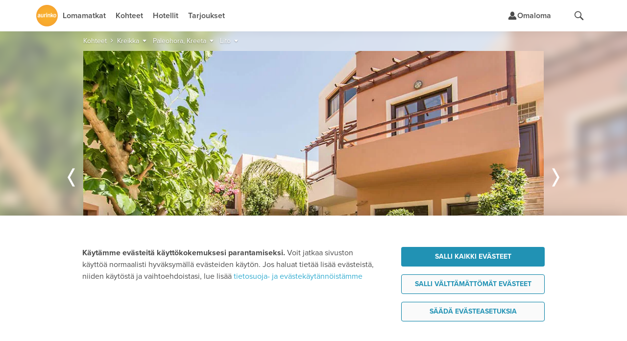

--- FILE ---
content_type: text/html;charset=UTF-8
request_url: https://www.aurinkomatkat.fi/kreikka/paleohora-kreeta/lito/tietoa
body_size: 22623
content:

<!DOCTYPE html>

<html class="fi no-js v5 a-grade" lang="fi">
<head>
  <meta http-equiv="X-UA-Compatible" content="IE=edge,chrome=1">
  <meta id="viewport" name="viewport" content="width=device-width,initial-scale=1.0,minimum-scale=1.0">
  <meta charset="utf-8">
  <meta name="msapplication-config" content="none"/>


  <title>Tietoa hotellista - Lomahuoneistot Lito - Paleohora, Kreeta - Kreikka | Aurinkomatkat</title>

  <link rel="preconnect"  href="https://resources.aurinkomatkat.fi" /><link rel="preconnect"  href="https://cms.aurinkomatkat.fi" /><link rel="preconnect"  href="https://www.googletagmanager.com" />

  <link rel="shortcut icon" href="https://resources.aurinkomatkat.fi/v3/img/favicon.png">
  <link rel="apple-touch-icon" href="https://resources.aurinkomatkat.fi/v3/img/apple-touch-icon.png">
  <link rel="image_src" type="image/png" href="https://resources.aurinkomatkat.fi/v3/img/logo.png">

  <link href="https://plus.google.com/+Aurinkomatkat" rel="publisher" />
  <link href="https://plus.google.com/+Aurinkomatkat" rel="author" />
  
  
    
    <link href="https://www.aurinkomatkat.fi/kreikka/paleohora-kreeta/lito" rel="canonical"/>
    <meta class="elastic" name="last_url_part" content="lito">
  
  

  
    
  

  <meta property="og:image" content="http://resources.aurinkomatkat.fi/v3/img/logo.png"/>
  <meta property="og:image:secure_url" content="https://resources.aurinkomatkat.fi/v3/img/logo.png"/>

  
  <meta name="google-site-verification" content="n-i9comuY1XFJ877D9gOEAv7q-Cx0HKqvJ3SR_IsqE4"/>
  <meta name="msvalidate.01" content="290C55BCA1F59C9AD18B8A77963A9140"/>
  <meta property="fb:pages" content="313183945791"/>

  

<link rel="preload" as="font" href="/v5/fonts/proximanova-light.woff2" type="font/woff2" crossorigin="anonymous">
<link rel="preload" as="font" href="/v5/fonts/proximanova-regular.woff2" type="font/woff2" crossorigin="anonymous">
<link rel="preload" as="font" href="/v5/fonts/proximanova-semibold.woff2" type="font/woff2" crossorigin="anonymous">
<link rel="preload" as="font" href="/v5/fonts/proximanova-bold.woff2" type="font/woff2" crossorigin="anonymous">
<link rel="preload" as="font" href="/v5/fonts/proximanova-extrabold.woff2" type="font/woff2" crossorigin="anonymous">
<link rel="preload" as="font" href="/v5/fonts/proximanova-black.woff2" type="font/woff2" crossorigin="anonymous">
<link rel="preload" as="font" href="/v5/icon-fonts/am-fonticon_77142e21fcde6fbe01f4190b409e7942.woff" crossorigin="anonymous">

<style type="text/css">
  @font-face {
      font-family: 'ProximaNovaLight';
      src: url('/v5/fonts/proximanova-light.woff2') format('woff2'),
           url('/v5/fonts/proximanova-light.woff') format('woff'),
           url('/v5/fonts/proximanova-light.ttf') format('truetype');
      font-weight: normal;
      font-style: normal;
      font-display: swap;
  }
  @font-face {
      font-family: 'ProximaNovaRegular';
      src: url('/v5/fonts/proximanova-regular.woff2') format('woff2'),
           url('/v5/fonts/proximanova-regular.woff') format('woff'),
           url('/v5/fonts/proximanova-regular.ttf') format('truetype');
      font-weight: normal;
      font-style: normal;
      font-display: swap;
  }
  @font-face {
      font-family: 'ProximaNovaSemibold';
      src: url('/v5/fonts/proximanova-semibold.woff2') format('woff2'),
           url('/v5/fonts/proximanova-semibold.woff') format('woff'),
           url('/v5/fonts/proximanova-semibold.ttf') format('truetype');
      font-weight: normal;
      font-style: normal;
      font-display: swap;
  }
   @font-face {
        font-family: 'ProximaNovaBold';
        src: url('/v5/fonts/proximanova-bold.woff2') format('woff2'),
             url('/v5/fonts/proximanova-bold.woff') format('woff'),
             url('/v5/fonts/proximanova-bold.ttf') format('truetype');
        font-weight: normal;
        font-style: normal;
        font-display: swap;
    }
  @font-face {
      font-family: 'ProximaNovaExtraBold';
      src: url('/v5/fonts/proximanova-extrabold.woff2') format('woff2'),
           url('/v5/fonts/proximanova-extrabold.woff') format('woff'),
           url('/v5/fonts/proximanova-extrabold.ttf') format('truetype');
      font-weight: normal;
      font-style: normal;
      font-display: swap;
  }
  @font-face {
      font-family: 'ProximaNovaBlack';
      src: url('/v5/fonts/proximanova-black.woff2') format('woff2'),
           url('/v5/fonts/proximanova-black.woff') format('woff'),
           url('/v5/fonts/proximanova-black.ttf') format('truetype');
      font-weight: normal;
      font-style: normal;
      font-display: swap;
  }
  /* V5 */
  @font-face {
    font-family: "am-fonticon";
    src: url("/v5/icon-fonts/am-fonticon_77142e21fcde6fbe01f4190b409e7942.eot");
    src: url("/v5/icon-fonts/am-fonticon_77142e21fcde6fbe01f4190b409e7942.eot?#iefix") format("embedded-opentype"),
       url("/v5/icon-fonts/am-fonticon_77142e21fcde6fbe01f4190b409e7942.woff") format("woff"),
       url("/v5/icon-fonts/am-fonticon_77142e21fcde6fbe01f4190b409e7942.ttf") format("truetype"),
       url("/v5/icon-fonts/am-fonticon_77142e21fcde6fbe01f4190b409e7942.svg#am-fonticon") format("svg");
    font-weight: normal;
    font-style: normal;
  }

</style>
<link rel="stylesheet" href="/v5/css/main.css?v=6KgeIeht-wrHM9hbYF8r-g" media="screen"/>




  <link rel="stylesheet" href="/v5/css/offers.css?v=6KgeIeht-wrHM9hbYF8r-g" media="screen" />





  <link rel="stylesheet" href="/v5/css/locations-blessed1.css?v=6KgeIeht-wrHM9hbYF8r-g" />
  <link rel="stylesheet" href="/v5/css/locations.css?v=6KgeIeht-wrHM9hbYF8r-g" />












  <link rel="stylesheet" href="/v6/dist/main.TUX3L2RA.css" />


  <script src="/v5/js/vendor/modernizr-2.8.3.min.js?v=6KgeIeht-wrHM9hbYF8r-g" charset="utf-8"></script>

  
  
    <script charset="utf-8">
      var logging = logging || {};
      logging.errorUrl = '/js-log/error';
      logging.reactErrorUrl = '/js-log/react-error';
      logging.traceKitUrl = '/v5/js/vendor/tracekit.js?v=6KgeIeht-wrHM9hbYF8r-g';
      logging.versionHash = '6KgeIeht-wrHM9hbYF8r-g';
    </script>
    <script src="/v5/js/lib/logging/logging.js?v=6KgeIeht-wrHM9hbYF8r-g" charset="utf-8"></script>
  

  
  <!--[if lt IE 9]>
  <script src="/v3/js/vendor/ie8responsive-min.js?v=6KgeIeht-wrHM9hbYF8r-g" charset="utf-8"></script>
  <![endif]-->

  
  <script>
    if (Function('/*@cc_on return document.documentMode===10@*/')()){
        document.documentElement.className+=' ie10 ie';
    }
  </script>

  
  
  <meta name="thumbnail" content="https://cms.aurinkomatkat.fi/resource/blob/1284452/9ea0571896c0380c0d134c79bb034f0f/cret0055-lito-mainimage-1-jpg-data.jpg?impolicy=am-crop&amp;width=750&amp;height=500&amp;x=95&amp;y=0&amp;imwidth=440"/>
  <meta name="layout" content="v3/am/mainResponsive"/>
  <meta name="description" class="swiftype" data-type="string" content="Lomahuoneistot keskustassa palvelujen äärellä
Hyvän palautteen asiakkailtaan saaneet, viihtyisät, Paleohoran keskustassa sijaitsevat Lito-lomahuoneistot sopivat hyvin edullista majoitusta etsiville.
Paikallisen perheen omistamassa Litossa on rento tunnelma, ja omistajaperhe pitää hyvää huolta sekä vieraistaan että hotellistaan. Hotellin piha-aluetta koristavat viherkasvit ja istutukset.
Pelkistetysti sisustetuissa, mutta kodikkaissa huoneistoissa on pienet keittiöt, joten voit valmistaa aterioita myös itse, mutta kylän tavernat ja ravintolat ovat lyhyen kävelymatkan päässä."/>
  <meta name="keywords" content="Lito, Paleohora, Kreeta, Kreikka, Aurinkomatkat"/>

  
  
  


  
  
<link rel="stylesheet" href="/v5/css/patternlab.css?v=6KgeIeht-wrHM9hbYF8r-g" />

  

  <link rel='image_src' type='null' content='https://cms.aurinkomatkat.fi/resource/blob/1284452/9ea0571896c0380c0d134c79bb034f0f/cret0055-lito-mainimage-1-jpg-data.jpg?impolicy=am-crop&width=900&height=500&x=20&y=0&imwidth=940'/>

  <link rel="stylesheet" href="/v6/dist/accommodation.WO6CWZRA.css" />


  <!-- CRET0055 PAL GR 40231 -->


  



  <!-- Open Datalayer -->
   <script>
     window.dataLayer = window.dataLayer || [];
  </script>

  

  
  <script>
    if (window.localStorage && window.localStorage.getItem('continueBooking')) {
      dataLayer.push({ event: 'gatracking', continue_booking: true })
    } else {
      window.dataLayer.push({ event: 'gatracking', continue_booking: false })
    }
  </script>
  
    <!-- Google Tag Manager -->
    
  <script>(function(w,d,s,l,i){w[l]=w[l]||[];w[l].push({'gtm.start':
  new Date().getTime(),event:'gtm.js'});var f=d.getElementsByTagName(s)[0],
  j=d.createElement(s),dl=l!='dataLayer'?'&l='+l:'';j.async=true;j.src=
  'https://www.googletagmanager.com/gtm.js?id='+i+dl;f.parentNode.insertBefore(j,f);
  })(window,document,'script','dataLayer','GTM-5557J8F');</script>
    
    <!-- End Google Tag Manager -->
  

  <!-- GA datalayer general events -->
  
    



</head>
<body onload="" style="" class="locations resortpage accommodation tab-mode">
  <!-- dynamic start -->
  
  <!-- dynamic end -->
  

<!-- Google Tag Manager -->

  
    
    <noscript><iframe src="//www.googletagmanager.com/ns.html?id=GTM-5557J8F" height="0" width="0" style="display:none;visibility:hidden"></iframe></noscript>
    
  


<!-- End Google Tag Manager -->

  <!-- Chat dialog -->
  




    <script type='text/javascript'>
        var __SF_CHAT_CONSTANTS__ =  {"enabled":true,"debugEnabled":false,"initSettings":{"initParam1":"00Db0000000IC9B","initParam2":"Messaging_In_App_Web","initParam3":"https:\/\/aurinkomatkat.my.site.com\/ESWMessagingInAppWeb1762777403940","initParam4Scrt2Url":"https:\/\/aurinkomatkat.my.salesforce-scrt.com","scriptUrl":"https:\/\/aurinkomatkat.my.site.com\/ESWMessagingInAppWeb1762777403940\/assets\/js\/bootstrap.min.js"},"chatTexts":{"modalTitle":"Aurinkochat","preChatTitle":"Tervetuloa Aurinkochattiin!","preChatSubtitle":"Aurinkochat on avoinna 24\/7","preChatDescription":"Asiakaspalvelumme palvelee chatissa ma–su klo 9–20","preChatAdditionalDescription":"Asiakaspalvelun aukioloaikojen ulkopuolella sinua palvelee Aurinkomatkojen AI asiakaspalvelija.","preChatInstruction":"Täytäthän ensin tietosi, jotta voimme palvella sinua paremmin","notificationTitle":"Käytän tekoälyä vastausten luomisessa","notificationText":"Ethän jaa chatissa luottokorttitietojasi tai muuta arkaluonteista tietoa. Lisätietoja henkilötietojen käsittelystä ja tietosuojasta saat:","notificationLinkText":"Tietosuoja","notificationLink":"\/yritysinfo\/tietosuoja"}};
    </script>

<div id="chat-dialog-root"></div>


  <!-- Campaign widget data -->
  

<!-- Widget script -->

  

<!-- Widget script -->

  <script type='text/javascript'>
      var __NEWSLETTER_WIDGET_DATA__ =  {"headerText":"Voita 100 euron lahjakortti!","descriptionText":"Tilaa uutiskirje","tagline":"Seuraa meitä somessa ja jaa lomatunnelmasi tunnisteella #aurinkomatkathetkiä","hasSomeIcons":true};
  </script>

  
    



<script>
  var __MENU_DATA__ =
  {"links":[{"title":"Lomamatkat","href":"\/lomamatkat","target":null,"infoText":null,"children":[{"title":"Lomamatkat","href":"\/lomamatkat","target":null,"infoText":null,"children":[{"title":"Rantalomat","href":"\/rantalomat","target":null,"infoText":null,"children":[]},{"title":"Kaupunkilomat","href":"\/kaupunkilomat","target":null,"infoText":null,"children":[]},{"title":"Perhelomat","href":"\/perhehotellit","target":null,"infoText":null,"children":[]},{"title":"Yhdistelmämatkat","href":"\/yhdistelmamatkat","target":null,"infoText":null,"children":[]},{"title":"Ryhmämatkat","href":"\/ryhmamatkat","target":null,"infoText":null,"children":[]},{"title":"Lennot","href":"\/akkilahdot?t=flight","target":null,"infoText":null,"children":[]}]},{"title":"Lähtökaupungit","href":"\/lahtokaupungit","target":null,"infoText":null,"children":[{"title":"Helsinki","href":"\/lahtokaupungit","target":null,"infoText":null,"children":[]},{"title":"Oulu","href":"\/lahtokaupungit\/matkat-oulusta","target":null,"infoText":null,"children":[]},{"title":"Rovaniemi","href":"\/lahtokaupungit\/matkat-rovaniemelta","target":null,"infoText":null,"children":[]},{"title":"Kuopio","href":"\/lahtokaupungit\/matkat-kuopiosta","target":null,"infoText":null,"children":[]},{"title":"Vaasa","href":"\/lahtokaupungit\/matkat-vaasasta","target":null,"infoText":null,"children":[]}]}]},{"title":"Kohteet","href":"\/matkakohteet\/kohteet","target":null,"infoText":null,"children":[{"title":"Aurinkomatkat","href":"\/lomamatkat","target":null,"infoText":null,"children":[{"title":"Phuket","href":"\/thaimaa\/phuket","target":"","infoText":"","children":[]},{"title":"Lanzarote","href":"\/kanariansaaret\/lanzarote","target":"","infoText":"","children":[]},{"title":"Kreeta","href":"\/kreikka\/kreeta","target":null,"infoText":null,"children":[]},{"title":"Madeira","href":"\/portugali\/madeira","target":"","infoText":"","children":[]},{"title":"Rodos","href":"\/kreikka\/rodos","target":"","infoText":"","children":[]},{"title":"Sisilia","href":"\/italia\/sisilia","target":"","infoText":"","children":[]},{"title":"Katso kaikki Aurinkomatkat","href":"\/rantalomat","target":null,"infoText":null,"children":[]}]},{"title":"Kaupunkilomat","href":"\/kaupunkilomat","target":null,"infoText":null,"children":[{"title":"Rooma","href":"\/italia\/rooma-lento-hotelli","target":null,"infoText":null,"children":[]},{"title":"Lontoo","href":"\/iso-britannia\/lontoo-lento-hotelli","target":null,"infoText":null,"children":[]},{"title":"Kööpenhamina","href":"\/tanska\/koopenhamina-lento-hotelli","target":null,"infoText":null,"children":[]},{"title":"Pariisi","href":"\/ranska\/pariisi-lento-hotelli","target":"","infoText":"","children":[]},{"title":"Firenze","href":"\/italia\/firenze-lento-hotelli","target":"","infoText":"","children":[]},{"title":"Riika","href":"\/latvia\/riika-lento-hotelli","target":"","infoText":"","children":[]},{"title":"Katso kaikki Kaupunkilomat","href":"\/kaupunkilomat","target":null,"infoText":null,"children":[]}]},{"title":"Kausi","href":"\/matkakohteet\/kohteet","target":null,"infoText":null,"children":[{"title":"Talvi 2025–2026","href":"\/talven-lomamatkat?season=talvi-2025-2026","target":null,"infoText":null,"children":[]},{"title":"Kesä 2026","href":"https:\/\/www.aurinkomatkat.fi\/kesan-lomamatkat?season=kesa-2026","target":"","infoText":"","children":[]},{"title":"Talvi 2026–2027","href":"\/talven-lomamatkat?season=talvi-2026-2027","target":"","infoText":"","children":[]},{"title":"Katso kaikki kohteet","href":"\/matkakohteet\/kohteet","target":"","infoText":"","children":[]}]}]},{"title":"Hotellit","href":"\/hotellit","target":null,"infoText":null,"children":[{"title":"Aikuisten suosikki","href":"\/aikuisten-suosikki","target":null,"infoText":null,"children":[]},{"title":"Perhehotellit","href":"\/perhehotellit","target":null,"infoText":null,"children":[]},{"title":"All inclusive","href":"\/all-inclusive\/kohteet","target":null,"infoText":null,"children":[]},{"title":"Aito paikallinen","href":"\/aito-paikallinen","target":null,"infoText":null,"children":[]},{"title":"Sportti","href":"\/sportti","target":null,"infoText":null,"children":[]},{"title":"Liikuntaesteetön","href":"\/liikuntaesteeton","target":null,"infoText":null,"children":[]},{"title":"Design & Boutique","href":"\/design-ja-boutique","target":null,"infoText":null,"children":[]},{"title":"Huoneita uima-altaalla","href":"\/huoneita-uima-altaalla","target":null,"infoText":null,"children":[]},{"title":"Ympäristösertifioidut hotellit","href":"\/ymparistosertifioidut-hotellit","target":null,"infoText":null,"children":[]},{"title":"Katso kaikki hotellit","href":"\/matkakohteet\/hotellit","target":null,"infoText":null,"children":[]}]},{"title":"Tarjoukset","href":"\/tarjoukset","target":null,"infoText":null,"children":[{"title":"Tarjoukset","href":"\/tarjoukset","target":null,"infoText":null,"children":[]},{"title":"Äkkilähdöt","href":"\/akkilahdot","target":null,"infoText":null,"children":[]},{"title":"Lapsialennukset","href":"\/edut\/lapsialennukset","target":null,"infoText":null,"children":[]}]}],"isLoggedIn":false,"isMyBooking":false} 
</script>


<div data-elastic-exclude class="site-header" id="header-container">
  

  
  <header class="Header-module__header" id="am-header" data-section-type="page_header">

    <div class="Header-module__fullWidthContainer">
      <div class="Header-module__content">
        <div class="Header-module__focusTrapContent">
          <a class="Header-module__skipToContent Button-module__button Button-module__tertiary Button-module__medium Button-module__pill" href="#main">Siirry sisältöön</a>
          <a class="HeaderLogo-module__headerLogo" href="/" aria-label="Etusivulle">
            <svg xmlns="http://www.w3.org/2000/svg"
                 fill="none" aria-hidden="true"
                 viewBox="0 0 44 44" width="1em"
                 height="1em">
              <path
                  fill="url(#paint0_radial_13290_16308)"
                  d="M21.958 43.886c12.127 0 21.958-9.824 21.958-21.943S34.086 0 21.958 0 0 9.824 0 21.943s9.831 21.943 21.958 21.943"></path><path
                  fill="#fff"
                  d="M21.958 43.886c12.127 0 21.958-9.824 21.958-21.943S34.086 0 21.958 0 0 9.824 0 21.943s9.831 21.943 21.958 21.943"
                  opacity="0.06"></path>
              <path fill="#fff" fill-rule="evenodd"
                                              d="M21.957 16.402a.82.82 0 0 0-.62-.249.82.82 0 0 0-.62.25.9.9 0 0 0-.254.643.88.88 0 0 0 .251.644.8.8 0 0 0 .623.236.8.8 0 0 0 .619-.24.9.9 0 0 0 .256-.64.9.9 0 0 0-.255-.644m-1.368 2.433v6.261a.23.23 0 0 0 .066.158c.04.041.095.064.152.063h1.072a.22.22 0 0 0 .219-.22v-6.262a.224.224 0 0 0-.219-.221h-1.075a.2.2 0 0 0-.151.063.23.23 0 0 0-.064.158m10.932 2.429 1.801-2.574a.22.22 0 0 1 .168-.076h1.084a.21.21 0 0 1 .19.112c.04.072.038.16-.002.23l-1.559 2.176a.22.22 0 0 0-.028.231c.3.62 1.725 3.544 1.779 3.654a.23.23 0 0 1-.023.21.2.2 0 0 1-.18.093h-.993a.2.2 0 0 1-.19-.11s-1.205-2.344-1.3-2.524a.11.11 0 0 0-.087-.066.1.1 0 0 0-.097.05l-.678.947a.27.27 0 0 0-.06.163v1.316a.23.23 0 0 1-.066.159.2.2 0 0 1-.153.062h-1.044a.2.2 0 0 1-.16-.059.23.23 0 0 1-.068-.162v-8.444c0-.06.023-.119.065-.16a.2.2 0 0 1 .155-.062h1.033a.225.225 0 0 1 .222.222v4.533a.11.11 0 0 0 .069.11.105.105 0 0 0 .121-.031m-8.168-1.49v5.34a.22.22 0 0 0 .227.203h1.065a.2.2 0 0 0 .155-.062.23.23 0 0 0 .068-.159v-4.108a1.4 1.4 0 0 1 .381-.956c.243-.252.571-.393.913-.392.811 0 .95.626.95 1.441v4.015a.22.22 0 0 0 .212.22h1.068a.2.2 0 0 0 .154-.061.23.23 0 0 0 .065-.159v-4.362c0-1.574-.745-2.319-2.014-2.319a2.24 2.24 0 0 0-1.889.957.06.06 0 0 1-.103-.022c-.027-.073-.172-.573-.172-.573a.22.22 0 0 0-.207-.163h-.734c-.22 0-.22.244-.22.244zm-6.081 5.546h-1.068a.2.2 0 0 1-.154-.061.23.23 0 0 1-.064-.16v-5.405s-.069-.727-.087-.815a.24.24 0 0 1 .048-.187.21.21 0 0 1 .167-.08h.702a.214.214 0 0 1 .21.163l.195.665c.021.07.085.05.106 0 .26-.612.835-1.01 1.472-1.02.295-.004.587.058.857.18a.23.23 0 0 1 .122.265l-.173.877a.23.23 0 0 1-.105.157.2.2 0 0 1-.182.017 1.6 1.6 0 0 0-.67-.15c-.685 0-1.128.574-1.155 1.346v3.985a.23.23 0 0 1-.067.16.2.2 0 0 1-.154.063m-2.592-6.485V24.2l.079.885a.24.24 0 0 1-.062.166.21.21 0 0 1-.157.069h-.751a.22.22 0 0 1-.212-.163s-.143-.505-.155-.57c-.013-.066-.087-.033-.096-.018a2.12 2.12 0 0 1-1.81.93c-1.394 0-2.09-.772-2.09-2.347v-4.317a.225.225 0 0 1 .218-.221h1.073c.057-.001.112.022.153.064s.064.1.064.16v4.03c0 .814.139 1.412.988 1.412.672-.016 1.219-.573 1.255-1.28v-4.165c0-.06.024-.117.065-.158a.2.2 0 0 1 .153-.063h1.074s.21.008.21.221m23.365-.42c.938 0 2.764.305 2.764 3.372 0 2.56-1.294 3.733-2.967 3.733-1.705 0-2.75-1.14-2.75-3.559 0-2.774 1.647-3.546 2.953-3.546M39.262 22c0-1.493-.33-2.413-1.293-2.413-.93 0-1.344.907-1.344 2.187 0 1.24.191 2.573 1.319 2.573.925 0 1.318-.96 1.318-2.347M8.194 23.933v-3.074c0-1.202-.66-2.444-2.23-2.444-.9 0-1.68.189-2.143.725-.231.29-.38.642-.431 1.017a.22.22 0 0 0 .042.186c.042.05.105.077.169.07h.939a.23.23 0 0 0 .207-.163c.14-.502.525-.634.987-.634.514 0 .971.311.9.895-.054.445-.688.55-1.015.593-1.504.192-2.675.857-2.675 2.337-.015.516.16 1.018.488 1.403.331.441.857.663 1.599.663h.1c.06 0 .12 0 .177-.011a2.95 2.95 0 0 0 1.572-.726.05.05 0 0 1 .048-.011.05.05 0 0 1 .033.038c.016.053.129.381.129.381.03.088.112.144.201.139h.775a.2.2 0 0 0 .152-.062.23.23 0 0 0 .065-.159 143 143 0 0 1-.089-1.163m-1.532-.7c-.138.603-.643 1.033-1.232 1.049-.66 0-.89-.364-.96-.91-.037-.956 1.033-1.16 1.696-1.285.144-.028.27-.052.36-.079a.1.1 0 0 1 .09.02c.027.02.043.052.045.086z"
                                              clip-rule="evenodd"></path>
                <defs>
                  <radialGradient
                    id="paint0_radial_13290_16308" cx="0" cy="0" r="1"
                    gradientTransform="matrix(-25.6031 0 0 -24.4732 21.958 21.943)" gradientUnits="userSpaceOnUse">
                    <stop stop-color="#F8AB1F"></stop><stop offset="0.607" stop-color="#F7A620"></stop>
                    <stop offset="1" stop-color="#F49924"></stop>
                  </radialGradient>
                </defs>
            </svg>
          </a>

          
          <nav class="NavigationMenu-module__mainMenu">
            <div class="NavigationMenu-module__mobileContainer">
              <div style="position:relative">
                <ul data-orientation="horizontal" class="NavigationMenu-module__navigationMenuList">
                  
                    <li>
                      <button class="NavigationMenu-module__navigationMenuTrigger" data-state="closed" aria-expanded="false" aria-controls="/lomamatkat">
                        <span class="NavigationMenuLinkText-module__linkText NavigationMenuLinkText-module__triggerLinkText">
                          Lomamatkat
                        </span>
                      </button>
                      <div class="NavigationMenu-module__navigationMenuContent" data-state="closed" id="/lomamatkat">
                        <ul class="NavigationMenuSection-module__menuSection">
                          
                            <li>
                              <a href="/lomamatkat">
                                Lomamatkat
                              </a>
                              <ul class="NavigationMenuItem-module__subSection">
                                
                                  <li>
                                    <a href="/rantalomat">Rantalomat</a>
                                  </li>
                                
                                  <li>
                                    <a href="/kaupunkilomat">Kaupunkilomat</a>
                                  </li>
                                
                                  <li>
                                    <a href="/perhehotellit">Perhelomat</a>
                                  </li>
                                
                                  <li>
                                    <a href="/yhdistelmamatkat">Yhdistelmämatkat</a>
                                  </li>
                                
                                  <li>
                                    <a href="/ryhmamatkat">Ryhmämatkat</a>
                                  </li>
                                
                                  <li>
                                    <a href="/akkilahdot?t=flight">Lennot</a>
                                  </li>
                                
                              </ul>
                            </li>
                          
                            <li>
                              <a href="/lahtokaupungit">
                                Lähtökaupungit
                              </a>
                              <ul class="NavigationMenuItem-module__subSection">
                                
                                  <li>
                                    <a href="/lahtokaupungit">Helsinki</a>
                                  </li>
                                
                                  <li>
                                    <a href="/lahtokaupungit/matkat-oulusta">Oulu</a>
                                  </li>
                                
                                  <li>
                                    <a href="/lahtokaupungit/matkat-rovaniemelta">Rovaniemi</a>
                                  </li>
                                
                                  <li>
                                    <a href="/lahtokaupungit/matkat-kuopiosta">Kuopio</a>
                                  </li>
                                
                                  <li>
                                    <a href="/lahtokaupungit/matkat-vaasasta">Vaasa</a>
                                  </li>
                                
                              </ul>
                            </li>
                          
                        </ul>
                      </div>
                    </li>
                  
                    <li>
                      <button class="NavigationMenu-module__navigationMenuTrigger" data-state="closed" aria-expanded="false" aria-controls="/matkakohteet/kohteet">
                        <span class="NavigationMenuLinkText-module__linkText NavigationMenuLinkText-module__triggerLinkText">
                          Kohteet
                        </span>
                      </button>
                      <div class="NavigationMenu-module__navigationMenuContent" data-state="closed" id="/matkakohteet/kohteet">
                        <ul class="NavigationMenuSection-module__menuSection">
                          
                            <li>
                              <a href="/lomamatkat">
                                Aurinkomatkat
                              </a>
                              <ul class="NavigationMenuItem-module__subSection">
                                
                                  <li>
                                    <a href="/thaimaa/phuket">Phuket</a>
                                  </li>
                                
                                  <li>
                                    <a href="/kanariansaaret/lanzarote">Lanzarote</a>
                                  </li>
                                
                                  <li>
                                    <a href="/kreikka/kreeta">Kreeta</a>
                                  </li>
                                
                                  <li>
                                    <a href="/portugali/madeira">Madeira</a>
                                  </li>
                                
                                  <li>
                                    <a href="/kreikka/rodos">Rodos</a>
                                  </li>
                                
                                  <li>
                                    <a href="/italia/sisilia">Sisilia</a>
                                  </li>
                                
                                  <li>
                                    <a href="/rantalomat">Katso kaikki Aurinkomatkat</a>
                                  </li>
                                
                              </ul>
                            </li>
                          
                            <li>
                              <a href="/kaupunkilomat">
                                Kaupunkilomat
                              </a>
                              <ul class="NavigationMenuItem-module__subSection">
                                
                                  <li>
                                    <a href="/italia/rooma-lento-hotelli">Rooma</a>
                                  </li>
                                
                                  <li>
                                    <a href="/iso-britannia/lontoo-lento-hotelli">Lontoo</a>
                                  </li>
                                
                                  <li>
                                    <a href="/tanska/koopenhamina-lento-hotelli">Kööpenhamina</a>
                                  </li>
                                
                                  <li>
                                    <a href="/ranska/pariisi-lento-hotelli">Pariisi</a>
                                  </li>
                                
                                  <li>
                                    <a href="/italia/firenze-lento-hotelli">Firenze</a>
                                  </li>
                                
                                  <li>
                                    <a href="/latvia/riika-lento-hotelli">Riika</a>
                                  </li>
                                
                                  <li>
                                    <a href="/kaupunkilomat">Katso kaikki Kaupunkilomat</a>
                                  </li>
                                
                              </ul>
                            </li>
                          
                            <li>
                              <a href="/matkakohteet/kohteet">
                                Kausi
                              </a>
                              <ul class="NavigationMenuItem-module__subSection">
                                
                                  <li>
                                    <a href="/talven-lomamatkat?season=talvi-2025-2026">Talvi 2025–2026</a>
                                  </li>
                                
                                  <li>
                                    <a href="https://www.aurinkomatkat.fi/kesan-lomamatkat?season=kesa-2026">Kesä 2026</a>
                                  </li>
                                
                                  <li>
                                    <a href="/talven-lomamatkat?season=talvi-2026-2027">Talvi 2026–2027</a>
                                  </li>
                                
                                  <li>
                                    <a href="/matkakohteet/kohteet">Katso kaikki kohteet</a>
                                  </li>
                                
                              </ul>
                            </li>
                          
                        </ul>
                      </div>
                    </li>
                  
                    <li>
                      <button class="NavigationMenu-module__navigationMenuTrigger" data-state="closed" aria-expanded="false" aria-controls="/hotellit">
                        <span class="NavigationMenuLinkText-module__linkText NavigationMenuLinkText-module__triggerLinkText">
                          Hotellit
                        </span>
                      </button>
                      <div class="NavigationMenu-module__navigationMenuContent" data-state="closed" id="/hotellit">
                        <ul class="NavigationMenuSection-module__menuSection">
                          
                            <li>
                              <a href="/aikuisten-suosikki">
                                Aikuisten suosikki
                              </a>
                              <ul class="NavigationMenuItem-module__subSection">
                                
                              </ul>
                            </li>
                          
                            <li>
                              <a href="/perhehotellit">
                                Perhehotellit
                              </a>
                              <ul class="NavigationMenuItem-module__subSection">
                                
                              </ul>
                            </li>
                          
                            <li>
                              <a href="/all-inclusive/kohteet">
                                All inclusive
                              </a>
                              <ul class="NavigationMenuItem-module__subSection">
                                
                              </ul>
                            </li>
                          
                            <li>
                              <a href="/aito-paikallinen">
                                Aito paikallinen
                              </a>
                              <ul class="NavigationMenuItem-module__subSection">
                                
                              </ul>
                            </li>
                          
                            <li>
                              <a href="/sportti">
                                Sportti
                              </a>
                              <ul class="NavigationMenuItem-module__subSection">
                                
                              </ul>
                            </li>
                          
                            <li>
                              <a href="/liikuntaesteeton">
                                Liikuntaesteetön
                              </a>
                              <ul class="NavigationMenuItem-module__subSection">
                                
                              </ul>
                            </li>
                          
                            <li>
                              <a href="/design-ja-boutique">
                                Design &amp; Boutique
                              </a>
                              <ul class="NavigationMenuItem-module__subSection">
                                
                              </ul>
                            </li>
                          
                            <li>
                              <a href="/huoneita-uima-altaalla">
                                Huoneita uima-altaalla
                              </a>
                              <ul class="NavigationMenuItem-module__subSection">
                                
                              </ul>
                            </li>
                          
                            <li>
                              <a href="/ymparistosertifioidut-hotellit">
                                Ympäristösertifioidut hotellit
                              </a>
                              <ul class="NavigationMenuItem-module__subSection">
                                
                              </ul>
                            </li>
                          
                            <li>
                              <a href="/matkakohteet/hotellit">
                                Katso kaikki hotellit
                              </a>
                              <ul class="NavigationMenuItem-module__subSection">
                                
                              </ul>
                            </li>
                          
                        </ul>
                      </div>
                    </li>
                  
                    <li>
                      <button class="NavigationMenu-module__navigationMenuTrigger" data-state="closed" aria-expanded="false" aria-controls="/tarjoukset">
                        <span class="NavigationMenuLinkText-module__linkText NavigationMenuLinkText-module__triggerLinkText">
                          Tarjoukset
                        </span>
                      </button>
                      <div class="NavigationMenu-module__navigationMenuContent" data-state="closed" id="/tarjoukset">
                        <ul class="NavigationMenuSection-module__menuSection">
                          
                            <li>
                              <a href="/tarjoukset">
                                Tarjoukset
                              </a>
                              <ul class="NavigationMenuItem-module__subSection">
                                
                              </ul>
                            </li>
                          
                            <li>
                              <a href="/akkilahdot">
                                Äkkilähdöt
                              </a>
                              <ul class="NavigationMenuItem-module__subSection">
                                
                              </ul>
                            </li>
                          
                            <li>
                              <a href="/edut/lapsialennukset">
                                Lapsialennukset
                              </a>
                              <ul class="NavigationMenuItem-module__subSection">
                                
                              </ul>
                            </li>
                          
                        </ul>
                      </div>
                    </li>
                  
                </ul>
              </div>
            </div>
          </nav>
          

          <div class="HeaderLinks-module__linksContainer Header-module__desktopLinks"><a
                  class="HeaderLinks-module__myBookingLink Button-module__button Button-module__supplementary Button-module__medium Button-module__pill"
                  href="/omaloma" aria-label="Kirjaudu Omalomaan"><svg xmlns="http://www.w3.org/2000/svg" aria-hidden="true"
                                                                       viewBox="0 0 24 24" width="1em" height="1em"
                                                                       class="HeaderLinks-module__menuIcon"><path
                      fill="currentColor" fill-rule="evenodd"
                      d="M22 20a2 2 0 0 1-2 2H4a2 2 0 0 1-2-2c0-3.166 2.299-5.902 5.633-7.2C8.728 14.156 10.28 15 12 15s3.272-.845 4.367-2.2C19.7 14.099 22 16.835 22 20m-10-6c-2.761 0-5-2.686-5-6s2.239-6 5-6 5 2.686 5 6-2.239 6-5 6"></path>
            </svg><span class="HeaderLinks-module__myBookingLinkText">Omaloma</span></a><a
                  class="HeaderLinks-module__searchButton IconButton-module__iconButton IconButton-module__transparent IconButton-module__default"
                  aria-label="Hae aurinkomatkat.fi" href="/haku"><svg xmlns="http://www.w3.org/2000/svg" aria-hidden="true"
                                                                      viewBox="0 0 24 24" width="1em" height="1em"
                                                                      class="HeaderLinks-module__menuIcon"><path
                      fill="currentColor" fill-rule="evenodd"
                      d="M22.559 20.438a1.5 1.5 0 0 1-2.121 2.12l-6.082-6.08a8.5 8.5 0 1 1 2.121-2.121zM9.5 16a6.5 6.5 0 1 0 0-13 6.5 6.5 0 0 0 0 13"></path>
            </svg></a><button
                  class="HeaderLinks-module__mobileMenuButton IconButton-module__iconButton IconButton-module__transparent IconButton-module__default"
                  type="button" aria-expanded="false" aria-controls="navigation" aria-haspopup="menu"
                  aria-label="Avaa valikko"><span class="HeaderLinks-module__menuButtonContainer"><svg
                    xmlns="http://www.w3.org/2000/svg" aria-hidden="true" viewBox="0 0 24 24" width="1em" height="1em"
                    class="HeaderLinks-module__menuIcon"><path fill="currentColor" fill-rule="evenodd"
                                                               d="m12 10.586 8.291-8.291a1 1 0 1 1 1.414 1.414L13.415 12l8.29 8.291a1 1 0 1 1-1.414 1.414L12 13.415l-8.291 8.29a1 1 0 1 1-1.414-1.414L10.585 12l-8.29-8.291a1 1 0 1 1 1.414-1.414z"></path>
            </svg><svg xmlns="http://www.w3.org/2000/svg" aria-hidden="true" viewBox="0 0 24 24" width="1em" height="1em"
                       class="HeaderLinks-module__menuIcon HeaderLinks-module__mobileMenuButtonVisible"><path
                      fill="currentColor" fill-rule="evenodd"
                      d="M1.5 2h21a1.5 1.5 0 0 1 0 3h-21a1.5 1.5 0 0 1 0-3m0 17h21a1.5 1.5 0 0 1 0 3h-21a1.5 1.5 0 0 1 0-3m0-8.5h21a1.5 1.5 0 0 1 0 3h-21a1.5 1.5 0 0 1 0-3"></path>
            </svg></span></button></div></div>

        <div class="Header-module__headerShadow"></div>
      </div>
    </div>

  </header>
  

</div>




  
  <script type="application/javascript">
  
  window.__foresNotificationBanners = [];
  var __NOTIFICATION_BANNERS_INITIAL_STATE__ = {"notificationBanners":[]};
</script>

<div id="notification-app-scroll-point" style="height:1px;margin-bottom:-1px;"></div>
<section id="notification-banner-app"></section>

  <a id="main"></a>
  <!-- dynamic start -->
  
  <!-- dynamic end -->
  
  <div class="text-search-overlay ignore-react-onclickoutside" id="text-search-overlay" ></div>

  <!-- dynamic start -->
    
  <!-- dynamic end -->
  <main data-elastic-include id="content-container">
     <div id="google-optimize-global-content"></div>
    <!-- dynamic start -->
    
  
  
    <section class="plab-container">
      <section class="plab-destination-hero-wrap">
        
          <div class="plab-destination-hero-background-wrapper">
            <div class="plab-destination-hero-background" data-image="https://cms.aurinkomatkat.fi/resource/blob/1284452/9ea0571896c0380c0d134c79bb034f0f/cret0055-lito-mainimage-1-jpg-data.jpg?impolicy=am-crop&amp;width=900&amp;height=500&amp;x=20&amp;y=0&amp;imwidth=940"></div>
          </div>
        
        <div class="plab-destination-hero-content">
          <div class="plab-custom-wrapper plab-clear">
            



<div class="breadcrumbs-container no-shadow no-grid">
  
    <article data-elastic-exclude id="breadcrumbs">
      <ul>
        <li itemscope itemtype="http://data-vocabulary.org/Breadcrumb"><a itemprop="url" href="/matkakohteet/kohteet"><span itemprop="title">Kohteet</span></a></li>
        <li class="expanded" itemscope itemtype="http://data-vocabulary.org/Breadcrumb">
          
            <a itemprop="url" href="/kreikka"><span itemprop="title">Kreikka</span></a>
          
          <div class="expand country">
            <a href="#" class="trigger"></a>
            <ul></ul>
          </div>
        </li>
        

          <li class="expanded" itemscope itemtype="http://data-vocabulary.org/Breadcrumb">
            
              <a itemprop="url" href="/kreikka/paleohora-kreeta"><span itemprop="title">Paleohora, Kreeta</span></a>
            
            <div class="expand resort">
              <a href="#" class="trigger"></a>
              <ul></ul>
            </div>
          </li>
        
        
        
          <li class="expanded" itemscope itemtype="http://data-vocabulary.org/Breadcrumb">
            <span itemprop="title">Lito</span>
            <div class="expand accommodation">
              <a href="#" class="trigger"></a>
              <ul></ul>
            </div>
          </li>
        
        
        
      </ul>
    </article>
  
</div>

            
              <article data-elastic-exclude class="hotel-back-link">
                
                  <a itemprop="url" class="strong" href="/kreikka/paleohora-kreeta/hotellit">Palaa hotellilistaukseen
                  </a>
                

              </article>
            
          </div>
          


<section class="plab-destinationhero plab-has-interaction plab-clear">
  


  <section class="plab-destination-single-container">
    <div class="plab-destination-content plab-caption-layout">
      <h1 data-elastic-name="page_h1">Lito – tietoa hotellista</h1>
      <span id="plab-possible-caption" class="plab-possible-caption captions-available"></span>
    </div>

    <section class="plab-destination-single">
      
        
        <div>
          
            <img src="https://cms.aurinkomatkat.fi/resource/blob/1284452/9ea0571896c0380c0d134c79bb034f0f/cret0055-lito-mainimage-1-jpg-data.jpg?impolicy=am-crop&amp;width=900&amp;height=500&amp;x=20&amp;y=0&amp;imwidth=940" alt="Lito 1"/>
          

          
        </div>
      
        
        <div>
          
            <img data-lazy="https://cms.aurinkomatkat.fi/resource/blob/1284454/31417b4926137abed261510c0669e4f9/cret0055-lito-additional-2-jpg-data.jpg?impolicy=am-crop&amp;width=900&amp;height=500&amp;x=20&amp;y=0&amp;imwidth=940" src="/v5/images/transparent-pixel.png" alt="Lito 2"/>
          

          
        </div>
      
        
        <div>
          
            <img data-lazy="https://cms.aurinkomatkat.fi/resource/blob/1284456/14e52a042c37607ed73efc49307292ff/cret0055-lito-additional-3-jpg-data.jpg?impolicy=am-crop&amp;width=900&amp;height=500&amp;x=20&amp;y=0&amp;imwidth=940" src="/v5/images/transparent-pixel.png" alt="Lito 3"/>
          

          
        </div>
      
        
        <div>
          
            <img data-lazy="https://cms.aurinkomatkat.fi/resource/blob/1284458/162d49497ba1a4977e1db94bae124d81/cret0055-lito-additional-4-jpg-data.jpg?impolicy=am-crop&amp;width=900&amp;height=500&amp;x=20&amp;y=0&amp;imwidth=940" src="/v5/images/transparent-pixel.png" alt="Lito 4"/>
          

          
        </div>
      
        
        <div>
          
            <img data-lazy="https://cms.aurinkomatkat.fi/resource/blob/1284460/f8013e2b20d245fc5070c8d1ff5520ae/cret0055-lito-additional-5-jpg-data.jpg?impolicy=am-crop&amp;width=900&amp;height=500&amp;x=20&amp;y=0&amp;imwidth=940" src="/v5/images/transparent-pixel.png" alt="Lito 5"/>
          

          
        </div>
      
        
        <div>
          
            <img data-lazy="https://cms.aurinkomatkat.fi/resource/blob/1284462/783fbe2261f146e15013fec30dd6806c/cret0055-lito-additional-6-jpg-data.jpg?impolicy=am-crop&amp;width=900&amp;height=500&amp;x=20&amp;y=0&amp;imwidth=940" src="/v5/images/transparent-pixel.png" alt="Lito 6"/>
          

          
        </div>
      
        
        <div>
          
            <img data-lazy="https://cms.aurinkomatkat.fi/resource/blob/1284464/36d913eab130b4f206f3dec0ca823239/cret0055-lito-additional-7-jpg-data.jpg?impolicy=am-crop&amp;width=900&amp;height=500&amp;x=20&amp;y=0&amp;imwidth=940" src="/v5/images/transparent-pixel.png" alt="Lito 7 - &lt;p&gt;Yksiö&lt;/p&gt;"/>
          

          
            <span data-elastic-exclude class="plab-image-caption"><p>Yksiö</p></span>
          
        </div>
      
        
        <div>
          
            <img data-lazy="https://cms.aurinkomatkat.fi/resource/blob/1284466/7b2c4c8ccd8b62eb963aa00e9a78f65a/cret0055-lito-additional-8-jpg-data.jpg?impolicy=am-crop&amp;width=900&amp;height=500&amp;x=20&amp;y=0&amp;imwidth=940" src="/v5/images/transparent-pixel.png" alt="Lito 8 - &lt;p&gt;Kaksio&lt;/p&gt;"/>
          

          
            <span data-elastic-exclude class="plab-image-caption"><p>Kaksio</p></span>
          
        </div>
      
        
        <div>
          
            <img data-lazy="https://cms.aurinkomatkat.fi/resource/blob/1284468/d6af83cdd5a3b10dc0f0346d1bccce80/cret0055-lito-additional-9-jpg-data.jpg?impolicy=am-crop&amp;width=900&amp;height=500&amp;x=20&amp;y=0&amp;imwidth=940" src="/v5/images/transparent-pixel.png" alt="Lito 9"/>
          

          
        </div>
      
        
        <div>
          
            <img data-lazy="https://cms.aurinkomatkat.fi/resource/blob/1284470/e87dce1730e69a64018b7808dbda1310/cret0055-lito-additional-10-jpg-data.jpg?impolicy=am-crop&amp;width=900&amp;height=500&amp;x=20&amp;y=0&amp;imwidth=940" src="/v5/images/transparent-pixel.png" alt="Lito 10"/>
          

          
        </div>
      
    </section>
  </section>

  
  <section class="plab-destination-multiple">
    
      
      <div class="plab-destination-multiple-single-container">
        <div>
          <img data-lazy="https://cms.aurinkomatkat.fi/resource/blob/1284452/9ea0571896c0380c0d134c79bb034f0f/cret0055-lito-mainimage-1-jpg-data.jpg?impolicy=am-crop&amp;width=900&amp;height=500&amp;x=20&amp;y=0&amp;imwidth=940" src="/v5/images/transparent-pixel.png" alt="Lito 1"/>
        </div>
      </div>
    
      
      <div class="plab-destination-multiple-single-container">
        <div>
          <img data-lazy="https://cms.aurinkomatkat.fi/resource/blob/1284454/31417b4926137abed261510c0669e4f9/cret0055-lito-additional-2-jpg-data.jpg?impolicy=am-crop&amp;width=900&amp;height=500&amp;x=20&amp;y=0&amp;imwidth=940" src="/v5/images/transparent-pixel.png" alt="Lito 2"/>
        </div>
      </div>
    
      
      <div class="plab-destination-multiple-single-container">
        <div>
          <img data-lazy="https://cms.aurinkomatkat.fi/resource/blob/1284456/14e52a042c37607ed73efc49307292ff/cret0055-lito-additional-3-jpg-data.jpg?impolicy=am-crop&amp;width=900&amp;height=500&amp;x=20&amp;y=0&amp;imwidth=940" src="/v5/images/transparent-pixel.png" alt="Lito 3"/>
        </div>
      </div>
    
      
      <div class="plab-destination-multiple-single-container">
        <div>
          <img data-lazy="https://cms.aurinkomatkat.fi/resource/blob/1284458/162d49497ba1a4977e1db94bae124d81/cret0055-lito-additional-4-jpg-data.jpg?impolicy=am-crop&amp;width=900&amp;height=500&amp;x=20&amp;y=0&amp;imwidth=940" src="/v5/images/transparent-pixel.png" alt="Lito 4"/>
        </div>
      </div>
    
      
      <div class="plab-destination-multiple-single-container">
        <div>
          <img data-lazy="https://cms.aurinkomatkat.fi/resource/blob/1284460/f8013e2b20d245fc5070c8d1ff5520ae/cret0055-lito-additional-5-jpg-data.jpg?impolicy=am-crop&amp;width=900&amp;height=500&amp;x=20&amp;y=0&amp;imwidth=940" src="/v5/images/transparent-pixel.png" alt="Lito 5"/>
        </div>
      </div>
    
      
      <div class="plab-destination-multiple-single-container">
        <div>
          <img data-lazy="https://cms.aurinkomatkat.fi/resource/blob/1284462/783fbe2261f146e15013fec30dd6806c/cret0055-lito-additional-6-jpg-data.jpg?impolicy=am-crop&amp;width=900&amp;height=500&amp;x=20&amp;y=0&amp;imwidth=940" src="/v5/images/transparent-pixel.png" alt="Lito 6"/>
        </div>
      </div>
    
      
      <div class="plab-destination-multiple-single-container">
        <div>
          <img data-lazy="https://cms.aurinkomatkat.fi/resource/blob/1284464/36d913eab130b4f206f3dec0ca823239/cret0055-lito-additional-7-jpg-data.jpg?impolicy=am-crop&amp;width=900&amp;height=500&amp;x=20&amp;y=0&amp;imwidth=940" src="/v5/images/transparent-pixel.png" alt="Lito 7 - &lt;p&gt;Yksiö&lt;/p&gt;"/>
        </div>
      </div>
    
      
      <div class="plab-destination-multiple-single-container">
        <div>
          <img data-lazy="https://cms.aurinkomatkat.fi/resource/blob/1284466/7b2c4c8ccd8b62eb963aa00e9a78f65a/cret0055-lito-additional-8-jpg-data.jpg?impolicy=am-crop&amp;width=900&amp;height=500&amp;x=20&amp;y=0&amp;imwidth=940" src="/v5/images/transparent-pixel.png" alt="Lito 8 - &lt;p&gt;Kaksio&lt;/p&gt;"/>
        </div>
      </div>
    
      
      <div class="plab-destination-multiple-single-container">
        <div>
          <img data-lazy="https://cms.aurinkomatkat.fi/resource/blob/1284468/d6af83cdd5a3b10dc0f0346d1bccce80/cret0055-lito-additional-9-jpg-data.jpg?impolicy=am-crop&amp;width=900&amp;height=500&amp;x=20&amp;y=0&amp;imwidth=940" src="/v5/images/transparent-pixel.png" alt="Lito 9"/>
        </div>
      </div>
    
      
      <div class="plab-destination-multiple-single-container">
        <div>
          <img data-lazy="https://cms.aurinkomatkat.fi/resource/blob/1284470/e87dce1730e69a64018b7808dbda1310/cret0055-lito-additional-10-jpg-data.jpg?impolicy=am-crop&amp;width=900&amp;height=500&amp;x=20&amp;y=0&amp;imwidth=940" src="/v5/images/transparent-pixel.png" alt="Lito 10"/>
        </div>
      </div>
    
  </section><!-- /section -->
  
</section><!-- /destinationhero -->
        </div>
      </section>
    </section>
  

  <aside id="recentlyBought" class="initial-pos recently-bought-notif">
  <a href="#" id="close-recently-notif" class="font-icon-close"></a>
  <article class="notif-content">
    <span class="font-icon-matkalaukku"></span>
    <p>
    </p>
  </article>
</aside>

  
    <section class="gridcontainer-outer" >
      

<article data-elastic-exclude id="content-tabs">
  
  
    <ul>
      <li><a href="/kreikka/paleohora-kreeta/lito" >Esittely</a></li>
      
        <li><a href="/kreikka/paleohora-kreeta/lito/tietoa"  class="active" >Tietoa</a></li>
        <li><a href="/kreikka/paleohora-kreeta/lito/huoneet" >Huoneet</a></li>
        
          <li><a href="/kreikka/paleohora-kreeta/lito/kartta" >Kartta</a></li>
        
      
      
        <li>
          <a href="/kreikka/paleohora-kreeta/lito/kokemuksia" data-sub-page="kokemuksia" >Asiakkaiden kokemuksia</a>
        </li>
      
    </ul>
  
  

<div id="campaign-widget-container-mobile"></div>

</article>

    </section>
  

  <div id="accommodation-content" class="destination-page">

    
      



<section class="gridcontainer-outer destination-page acc-index-content">

  
    
      
        
      
    
  

  <div class="hotel-info-box-wrapper">

    <div class="grid-sizer"></div>
    <div class="gutter-sizer"></div>

    
    <div class="hotel-info-box hotel-info-basic basic-box padded">

      <h2 class="info-heading">
        <span>Hotellin tiedot</span>
        <i class="font-icon-info"></i>
      </h2>

      <dl class="facts">

        
          <dt>Osoite</dt><dd>Paleohora, Kreeta</dd>
          <meta itemprop="address" content="Paleohora, Kreeta"/>
        

        
          <span itemprop="geo" itemscope itemtype="http://schema.org/GeoCoordinates" style="display:none">
            <meta itemprop="latitude" content="35.2319"/>
            <meta itemprop="longitude" content="23.682"/>
          </span>
        

        <dt>Rakennettu</dt><dd>1999</dd><dt>Kerroksia</dt><dd>2</dd><dt>Huoneistoja</dt><dd>20</dd><dt>Paikallinen luokitus</dt><dd><span class="accommodation-rating" title="***">&#xf13d;&#xf13d;&#xf13d;</span></dd><dt>Hissi</dt><dd>ei</dd><dt>Internet</dt><dd>Wifi, yleisissä tiloissa, maksuton. Yhteys voi katkeilla ja nopeus vaihdella.</dd><dt>Ilmastointi</dt><dd>lisämaksusta</dd>
      </dl>

    </div> 

    

      
       

      
      

        <div class="hotel-info-box hotel-info-details basic-box padded">

          <h2 class="info-heading">
            <span>Palvelut</span>
            <i class="font-icon-matkalaukku"></i>
          </h2>

          <div class="info-content">
            <ul class="accommodationAttributes"><li class="inactive"><b></b>Tenniskenttä</li></ul><ul class="accommodationAttributes"><li class="inactive"><b></b>Kuntosali</li></ul><ul class="accommodationAttributes"><li class="inactive"><b></b>Kuntoiluhuone</li></ul><ul class="accommodationAttributes"><li class="inactive"><b></b>Muita aktiviteetteja</li></ul><ul class="accommodationAttributes"><li ><b></b>Vastaanotto avoinna<br/><span class="accExtra">rajoitettu</span></li></ul><ul class="accommodationAttributes"><li class="inactive"><b></b>Baari</li></ul><ul class="accommodationAttributes"><li class="inactive"><b></b>Allas-/snackbaari</li></ul><ul class="accommodationAttributes"><li class="inactive"><b></b>Ravintola</li></ul><ul class="accommodationAttributes"><li class="inactive"><b></b>Rahanvaihto</li></ul><ul class="accommodationAttributes"><li class="inactive"><b></b>Kokoustilat</li></ul><ul class="accommodationAttributes"><li class="inactive"><b></b>Huonepalvelu</li></ul><ul class="accommodationAttributes"><li class="inactive"><b></b>Pysäköintipaikka</li></ul><ul class="accommodationAttributes"><li class="inactive"><b></b>Pesulapalvelu</li></ul><ul class="accommodationAttributes"><li class="inactive"><b></b>Hierontaa</li></ul><ul class="accommodationAttributes"><li class="inactive"><b></b>Spa</li></ul><ul class="accommodationAttributes"><li class="inactive"><b></b>Kauneushoitoja</li></ul><ul class="accommodationAttributes"><li class="inactive"><b></b>Sauna</li></ul><ul class="accommodationAttributes"><li class="inactive"><b></b>Hotellin järjestämät kuljetukset</li></ul><ul class="accommodationAttributes"><li ><b></b>Talletus huoneessa</li></ul><ul class="accommodationAttributes"><li class="inactive"><b></b>Talletus vastaanotossa</li></ul><b></b><ul class="accommodationAttributes no-margins"><li class="inactive"><b></b>Visa</li><li class="inactive"><b></b>Mastercard</li><li class="inactive"><b></b>American Express</li><li class="inactive"><b></b>Diners Club</li><li class="inactive"><b></b>Visa Electron</li></ul>
          </div>

        </div>

       

      
      

        <div class="hotel-info-box hotel-info-details basic-box padded">

          <h2 class="info-heading">
            <span>Internet</span>
            <i class="font-icon-hotel-wifi"></i>
          </h2>

          <div class="info-content">
            <ul class="accommodationAttributes"><li ><b></b>Internet<br/><span class="accExtra">Wifi, yleisissä tiloissa, maksuton. Yhteys voi katkeilla ja nopeus vaihdella.</span></li></ul>
          </div>

        </div>

       

      

        
        <div class="hotel-info-box hotel-info-details basic-box padded">

          <h2 class="info-heading">
            <span>Uima-altaat</span>
            <i class="font-icon-hotel-pool"></i>
          </h2>

          <div class="info-content">
            <ul class="accommodationAttributes"><li class="inactive"><b></b>Ulkouima-allas</li></ul><ul class="accommodationAttributes"><li class="inactive"><b></b>Makean veden allas</li></ul><ul class="accommodationAttributes"><li class="inactive"><b></b>Merivesiallas</li></ul><ul class="accommodationAttributes"><li class="inactive"><b></b>Sisäuima-allas</li></ul><ul class="accommodationAttributes"><li class="inactive"><b></b>Altaiden lämmitys</li></ul><ul class="accommodationAttributes"><li class="inactive"><b></b>Lastenallas</li></ul><ul class="accommodationAttributes"><li class="inactive"><b></b>Lastenaltaan lämmitys</li></ul><ul class="accommodationAttributes"><li class="inactive"><b></b>Allaspyyhkeet</li></ul><ul class="accommodationAttributes"><li class="inactive"><b></b>Rantapyyhkeet</li></ul><ul class="accommodationAttributes"><li class="inactive"><b></b>Poreallas</li></ul>
          </div>

        </div> 

      

      

        
        <div class="hotel-info-box hotel-info-details basic-box padded">

          <h2 class="info-heading">
            <span>Sijainti</span>
            <i class="font-icon-city"></i>
          </h2>

          <div class="info-content">
            <p><b>Keskustaan</b><br/>keskustassa<br/></p><p><b>Uimarannalle</b><br/>150 m<br/></p><p><b>Pääseekö lentokenttäbussilla hotellin eteen</b><br/>ei<br/></p><p><b>Kävelyetäisyys bussilta hotellille</b><br/>300 m<br/></p><p><b>Matkalaukkukuljetus hotellille</b><br/>ei<br/></p><p><b>Onko hotellin lähellä ruokakauppaa (1 km:n säteellä)</b><br/>on<br/></p>
          </div>

        </div> 

      

      

        
        <div class="hotel-info-box hotel-info-details basic-box padded">

          <h2 class="info-heading">
            <span>Lapset hotellissa</span>
            <i class="font-icon-productline-family"></i>
          </h2>

          <div class="info-content">
            <ul class="accommodationAttributes"><li class="inactive"><b></b>Leikkihuone</li></ul><ul class="accommodationAttributes"><li class="inactive"><b></b>Leikkikenttä</li></ul><ul class="accommodationAttributes"><li ><b></b>Vauvansänky<br/><span class="accExtra">Aurinkomatkat ei voi taata alle 2-vuotiaan lapsen sängyn saatavuutta hotellissa. Vauvansänky on maksuton.</span></li></ul><ul class="accommodationAttributes"><li class="inactive"><b></b>Lastentuoleja ravintolassa</li></ul><ul class="accommodationAttributes"><li class="inactive"><b></b>Muuta lasten vapaa-ajantoimintaa</li></ul>
          </div>

        </div> 

      

    

  </div> 
  
  
  

  <section class="info-content">

    

    <div class="info-accordion-container"></div>

  </section>


  

  
  



</section>

    
  </div>


    <!-- dynamic end -->
  </main>

  

  
    





<script>
  var __FOOTER_DATA__ =
  {"footerMenu":[{"sectionTitle":"Edut ja lisäpalvelut","links":[{"title":"Edut","href":"\/edut","target":null,"infoText":null,"children":[]},{"title":"Lahjakortti","href":"\/ota-yhteys\/lahjakortti","target":null,"infoText":null,"children":[]},{"title":"Luksusta lomaan","href":"\/luksusta-lomaan","target":null,"infoText":null,"children":[]},{"title":"Lapsialennus","href":"\/edut\/lapsialennukset","target":null,"infoText":null,"children":[]},{"title":"Lisäpalvelut","href":"\/lisäpalvelut","target":null,"infoText":null,"children":[]},{"title":"Finnair Plus","href":"\/finnair-plus","target":null,"infoText":null,"children":[]},{"title":"Autonvuokraus","href":"\/edut\/lisapalveluja-lomalle\/autonvuokraus","target":null,"infoText":null,"children":[]},{"title":"Matkavakuutus","href":"\/edut\/lisapalveluja-lomalle\/matkavakuutus","target":null,"infoText":null,"children":[]},{"title":"Aurinkomatkat-sovellus","href":"\/aurinkomatkat-sovellus","target":null,"infoText":null,"children":[]}]},{"sectionTitle":"Hyvä tietää","links":[{"title":"Hintaan sisältyy","href":"\/hyva-tietaa\/hintaan-sisaltyy","target":null,"infoText":null,"children":[]},{"title":"Usein kysyttyä","href":"\/hyva-tietaa\/usein-kysyttya","target":null,"infoText":null,"children":[]},{"title":"Lasten kanssa matkalla","href":"\/hyva-tietaa\/lasten-kanssa-matkalla","target":null,"infoText":null,"children":[]},{"title":"Hyvä tietää matkastasi","href":"\/hyva-tietaa","target":null,"infoText":null,"children":[]},{"title":"Lennot","href":"\/hyva-tietaa\/lennot","target":null,"infoText":null,"children":[]},{"title":"Lähtöselvitys","href":"\/hyva-tietaa\/lennot\/lahtoselvitys","target":"","infoText":null,"children":[]},{"title":"Maksutavat","href":"\/hyvä-tietää\/maksutavat","target":null,"infoText":null,"children":[]},{"title":"Matkaehdot","href":"\/matkaehdot","target":null,"infoText":null,"children":[]},{"title":"Palveluhinnasto","href":"\/palveluhinnasto","target":null,"infoText":null,"children":[]}]},{"sectionTitle":"Aurinkomatkat","links":[{"title":"Asiakaspalvelu","href":"\/ota-yhteys","target":null,"infoText":null,"children":[]},{"title":"Aurinkoheimo","href":"\/aurinkoheimo","target":null,"infoText":null,"children":[]},{"title":"Ura Aurinkomatkoilla","href":"https:\/\/www.aurinkomatkat.fi\/ura-aurinkomatkoilla","target":null,"infoText":null,"children":[]},{"title":"Vastuullinen matkailu","href":"\/vastuullinen-matkailu","target":null,"infoText":null,"children":[]},{"title":"Miksi valita Aurinkomatka-paketti","href":"\/miksi-valita-aurinkomatka-paketti","target":null,"infoText":null,"children":[]},{"title":"Yritystiedot","href":"\/yritysinfo","target":null,"infoText":null,"children":[]},{"title":"Medialle","href":"\/ota-yhteys\/media","target":null,"infoText":null,"children":[]},{"title":"Palaute","href":"\/ota-yhteys\/palaute","target":null,"infoText":null,"children":[]},{"title":"Tietosuoja","href":"\/yritysinfo\/tietosuoja","target":null,"infoText":null,"children":[]}]}],"footerLinks":[{"title":"Tietosuoja","href":"\/yritysinfo\/tietosuoja","target":null,"infoText":null,"children":[]},{"title":"Saavutettavuusseloste","href":"\/saavutettavuusseloste","target":"","infoText":null,"children":[]}]}
</script>



  <div id="footer-navigation-container">

    

    <footer class="Footer-module__footer" data-section-type="page_footer">
      <div class="FooterMenu-module__footerContainer">
        
        <div class="FooterMenu-module__footerMenuRoot" data-orientation="vertical">

          

            <div data-state="closed" data-orientation="vertical" class="FooterMenu-module__footerMenuItem">
              <h3 data-orientation="vertical" data-state="closed"
                  class="FooterMenu-module__footerSectionTitle AccordionHeader-module__accordionHeader AccordionHeader-module__accordionHeaderDesktopOpen">
                <button type="button" aria-controls="radix-:r6:" aria-expanded="false" data-state="closed"
                        data-orientation="vertical" id="radix-:r5:" class="AccordionHeader-module__accordionTrigger"
                        data-radix-collection-item="">Edut ja lisäpalvelut
                  <div class="AccordionHeader-module__accordionTriggerIcon AccordionHeader-module__accordionTriggerIconHideDesktop IconContainer-module__iconContainer">
                    <svg xmlns="http://www.w3.org/2000/svg" aria-hidden="true" viewBox="0 0 24 24" width="1em"
                         height="1em">
                      <path fill="currentColor" fill-rule="evenodd"
                            d="m12.003 15.697 9.292-9.304a1 1 0 0 1 1.415 1.414l-9.325 9.326c-1.027 1.026-1.803 1.026-2.83 0L1.294 7.92a1 1 0 0 1 0-1.414.995.995 0 0 1 1.41 0z"></path>
                    </svg>
                  </div>
                </button>
              </h3>

              <div data-state="closed" id="radix-:r6:" role="region" aria-labelledby="radix-:r5:" data-orientation="vertical">
                <div class="SlideAnimated-module__slideAnimatedWrapper SlideAnimated-module__slideAnimatedWrapperOpenDesktop">
                  <div class="SlideAnimated-module__slideAnimated">
                    <div class="SlideAnimated-module__slideAnimatedTransformWrapper SlideAnimated-module__slideAnimatedTransformWrapperOpenDesktop">
                      <ul class="NavigationList-module__navigationList">
                        
                          <li>
                            <a href="/edut" class="NavigationList-module__navigationLink">
                              <span class="NavigationMenuLinkText-module__linkText NavigationList-module__navigationLinkText">Edut</span>
                            </a>
                          </li>
                        
                          <li>
                            <a href="/ota-yhteys/lahjakortti" class="NavigationList-module__navigationLink">
                              <span class="NavigationMenuLinkText-module__linkText NavigationList-module__navigationLinkText">Lahjakortti</span>
                            </a>
                          </li>
                        
                          <li>
                            <a href="/luksusta-lomaan" class="NavigationList-module__navigationLink">
                              <span class="NavigationMenuLinkText-module__linkText NavigationList-module__navigationLinkText">Luksusta lomaan</span>
                            </a>
                          </li>
                        
                          <li>
                            <a href="/edut/lapsialennukset" class="NavigationList-module__navigationLink">
                              <span class="NavigationMenuLinkText-module__linkText NavigationList-module__navigationLinkText">Lapsialennus</span>
                            </a>
                          </li>
                        
                          <li>
                            <a href="/lisäpalvelut" class="NavigationList-module__navigationLink">
                              <span class="NavigationMenuLinkText-module__linkText NavigationList-module__navigationLinkText">Lisäpalvelut</span>
                            </a>
                          </li>
                        
                          <li>
                            <a href="/finnair-plus" class="NavigationList-module__navigationLink">
                              <span class="NavigationMenuLinkText-module__linkText NavigationList-module__navigationLinkText">Finnair Plus</span>
                            </a>
                          </li>
                        
                          <li>
                            <a href="/edut/lisapalveluja-lomalle/autonvuokraus" class="NavigationList-module__navigationLink">
                              <span class="NavigationMenuLinkText-module__linkText NavigationList-module__navigationLinkText">Autonvuokraus</span>
                            </a>
                          </li>
                        
                          <li>
                            <a href="/edut/lisapalveluja-lomalle/matkavakuutus" class="NavigationList-module__navigationLink">
                              <span class="NavigationMenuLinkText-module__linkText NavigationList-module__navigationLinkText">Matkavakuutus</span>
                            </a>
                          </li>
                        
                          <li>
                            <a href="/aurinkomatkat-sovellus" class="NavigationList-module__navigationLink">
                              <span class="NavigationMenuLinkText-module__linkText NavigationList-module__navigationLinkText">Aurinkomatkat-sovellus</span>
                            </a>
                          </li>
                        
                      </ul>
                    </div>
                  </div>
                </div>
              </div>
            </div>

          

            <div data-state="closed" data-orientation="vertical" class="FooterMenu-module__footerMenuItem">
              <h3 data-orientation="vertical" data-state="closed"
                  class="FooterMenu-module__footerSectionTitle AccordionHeader-module__accordionHeader AccordionHeader-module__accordionHeaderDesktopOpen">
                <button type="button" aria-controls="radix-:r6:" aria-expanded="false" data-state="closed"
                        data-orientation="vertical" id="radix-:r5:" class="AccordionHeader-module__accordionTrigger"
                        data-radix-collection-item="">Hyvä tietää
                  <div class="AccordionHeader-module__accordionTriggerIcon AccordionHeader-module__accordionTriggerIconHideDesktop IconContainer-module__iconContainer">
                    <svg xmlns="http://www.w3.org/2000/svg" aria-hidden="true" viewBox="0 0 24 24" width="1em"
                         height="1em">
                      <path fill="currentColor" fill-rule="evenodd"
                            d="m12.003 15.697 9.292-9.304a1 1 0 0 1 1.415 1.414l-9.325 9.326c-1.027 1.026-1.803 1.026-2.83 0L1.294 7.92a1 1 0 0 1 0-1.414.995.995 0 0 1 1.41 0z"></path>
                    </svg>
                  </div>
                </button>
              </h3>

              <div data-state="closed" id="radix-:r6:" role="region" aria-labelledby="radix-:r5:" data-orientation="vertical">
                <div class="SlideAnimated-module__slideAnimatedWrapper SlideAnimated-module__slideAnimatedWrapperOpenDesktop">
                  <div class="SlideAnimated-module__slideAnimated">
                    <div class="SlideAnimated-module__slideAnimatedTransformWrapper SlideAnimated-module__slideAnimatedTransformWrapperOpenDesktop">
                      <ul class="NavigationList-module__navigationList">
                        
                          <li>
                            <a href="/hyva-tietaa/hintaan-sisaltyy" class="NavigationList-module__navigationLink">
                              <span class="NavigationMenuLinkText-module__linkText NavigationList-module__navigationLinkText">Hintaan sisältyy</span>
                            </a>
                          </li>
                        
                          <li>
                            <a href="/hyva-tietaa/usein-kysyttya" class="NavigationList-module__navigationLink">
                              <span class="NavigationMenuLinkText-module__linkText NavigationList-module__navigationLinkText">Usein kysyttyä</span>
                            </a>
                          </li>
                        
                          <li>
                            <a href="/hyva-tietaa/lasten-kanssa-matkalla" class="NavigationList-module__navigationLink">
                              <span class="NavigationMenuLinkText-module__linkText NavigationList-module__navigationLinkText">Lasten kanssa matkalla</span>
                            </a>
                          </li>
                        
                          <li>
                            <a href="/hyva-tietaa" class="NavigationList-module__navigationLink">
                              <span class="NavigationMenuLinkText-module__linkText NavigationList-module__navigationLinkText">Hyvä tietää matkastasi</span>
                            </a>
                          </li>
                        
                          <li>
                            <a href="/hyva-tietaa/lennot" class="NavigationList-module__navigationLink">
                              <span class="NavigationMenuLinkText-module__linkText NavigationList-module__navigationLinkText">Lennot</span>
                            </a>
                          </li>
                        
                          <li>
                            <a href="/hyva-tietaa/lennot/lahtoselvitys" class="NavigationList-module__navigationLink">
                              <span class="NavigationMenuLinkText-module__linkText NavigationList-module__navigationLinkText">Lähtöselvitys</span>
                            </a>
                          </li>
                        
                          <li>
                            <a href="/hyvä-tietää/maksutavat" class="NavigationList-module__navigationLink">
                              <span class="NavigationMenuLinkText-module__linkText NavigationList-module__navigationLinkText">Maksutavat</span>
                            </a>
                          </li>
                        
                          <li>
                            <a href="/matkaehdot" class="NavigationList-module__navigationLink">
                              <span class="NavigationMenuLinkText-module__linkText NavigationList-module__navigationLinkText">Matkaehdot</span>
                            </a>
                          </li>
                        
                          <li>
                            <a href="/palveluhinnasto" class="NavigationList-module__navigationLink">
                              <span class="NavigationMenuLinkText-module__linkText NavigationList-module__navigationLinkText">Palveluhinnasto</span>
                            </a>
                          </li>
                        
                      </ul>
                    </div>
                  </div>
                </div>
              </div>
            </div>

          

            <div data-state="closed" data-orientation="vertical" class="FooterMenu-module__footerMenuItem">
              <h3 data-orientation="vertical" data-state="closed"
                  class="FooterMenu-module__footerSectionTitle AccordionHeader-module__accordionHeader AccordionHeader-module__accordionHeaderDesktopOpen">
                <button type="button" aria-controls="radix-:r6:" aria-expanded="false" data-state="closed"
                        data-orientation="vertical" id="radix-:r5:" class="AccordionHeader-module__accordionTrigger"
                        data-radix-collection-item="">Aurinkomatkat
                  <div class="AccordionHeader-module__accordionTriggerIcon AccordionHeader-module__accordionTriggerIconHideDesktop IconContainer-module__iconContainer">
                    <svg xmlns="http://www.w3.org/2000/svg" aria-hidden="true" viewBox="0 0 24 24" width="1em"
                         height="1em">
                      <path fill="currentColor" fill-rule="evenodd"
                            d="m12.003 15.697 9.292-9.304a1 1 0 0 1 1.415 1.414l-9.325 9.326c-1.027 1.026-1.803 1.026-2.83 0L1.294 7.92a1 1 0 0 1 0-1.414.995.995 0 0 1 1.41 0z"></path>
                    </svg>
                  </div>
                </button>
              </h3>

              <div data-state="closed" id="radix-:r6:" role="region" aria-labelledby="radix-:r5:" data-orientation="vertical">
                <div class="SlideAnimated-module__slideAnimatedWrapper SlideAnimated-module__slideAnimatedWrapperOpenDesktop">
                  <div class="SlideAnimated-module__slideAnimated">
                    <div class="SlideAnimated-module__slideAnimatedTransformWrapper SlideAnimated-module__slideAnimatedTransformWrapperOpenDesktop">
                      <ul class="NavigationList-module__navigationList">
                        
                          <li>
                            <a href="/ota-yhteys" class="NavigationList-module__navigationLink">
                              <span class="NavigationMenuLinkText-module__linkText NavigationList-module__navigationLinkText">Asiakaspalvelu</span>
                            </a>
                          </li>
                        
                          <li>
                            <a href="/aurinkoheimo" class="NavigationList-module__navigationLink">
                              <span class="NavigationMenuLinkText-module__linkText NavigationList-module__navigationLinkText">Aurinkoheimo</span>
                            </a>
                          </li>
                        
                          <li>
                            <a href="https://www.aurinkomatkat.fi/ura-aurinkomatkoilla" class="NavigationList-module__navigationLink">
                              <span class="NavigationMenuLinkText-module__linkText NavigationList-module__navigationLinkText">Ura Aurinkomatkoilla</span>
                            </a>
                          </li>
                        
                          <li>
                            <a href="/vastuullinen-matkailu" class="NavigationList-module__navigationLink">
                              <span class="NavigationMenuLinkText-module__linkText NavigationList-module__navigationLinkText">Vastuullinen matkailu</span>
                            </a>
                          </li>
                        
                          <li>
                            <a href="/miksi-valita-aurinkomatka-paketti" class="NavigationList-module__navigationLink">
                              <span class="NavigationMenuLinkText-module__linkText NavigationList-module__navigationLinkText">Miksi valita Aurinkomatka-paketti</span>
                            </a>
                          </li>
                        
                          <li>
                            <a href="/yritysinfo" class="NavigationList-module__navigationLink">
                              <span class="NavigationMenuLinkText-module__linkText NavigationList-module__navigationLinkText">Yritystiedot</span>
                            </a>
                          </li>
                        
                          <li>
                            <a href="/ota-yhteys/media" class="NavigationList-module__navigationLink">
                              <span class="NavigationMenuLinkText-module__linkText NavigationList-module__navigationLinkText">Medialle</span>
                            </a>
                          </li>
                        
                          <li>
                            <a href="/ota-yhteys/palaute" class="NavigationList-module__navigationLink">
                              <span class="NavigationMenuLinkText-module__linkText NavigationList-module__navigationLinkText">Palaute</span>
                            </a>
                          </li>
                        
                          <li>
                            <a href="/yritysinfo/tietosuoja" class="NavigationList-module__navigationLink">
                              <span class="NavigationMenuLinkText-module__linkText NavigationList-module__navigationLinkText">Tietosuoja</span>
                            </a>
                          </li>
                        
                      </ul>
                    </div>
                  </div>
                </div>
              </div>
            </div>

          

        </div>
        

        
        <div class="FooterMenu-module__widgetContainer">
          <div class="NewsLetterWidget-module__newsLetterWidget">
            <h3 class="Typography-module__headingLarge Typography-module__semibold">Tilaa uutiskirjeemme</h3>
            <p class="Typography-module__paragraphMedium Typography-module__regular">ja voita 100 euron lahjakortti!</p>
            <a class="Button-module__button Button-module__tertiary Button-module__medium Button-module__pill" href="/tilaa-uutiskirje">Tilaa uutiskirje</a>
          </div>
        </div>

      </div>

      
      <div class="FooterLinks-module__footerLinks">
        <div class="FooterLinks-module__footerLinksContent">

          <div class="HelpLinks-module__links Typography-module__textSmall Typography-module__semibold">
            
              <a href="/yritysinfo/tietosuoja">Tietosuoja</a>
            
              <a href="/saavutettavuusseloste">Saavutettavuusseloste</a>
            
          </div>

          <div class="SocialMediaLinks-module__socialMediaLinks"><a
                  class="IconButton-module__iconButton IconButton-module__transparent IconButton-module__large"
                  href="https://www.facebook.com/aurinkomatkat" target="_blank" aria-label="Facebook"
                  rel="noreferrer">
            <svg xmlns="http://www.w3.org/2000/svg" fill="none" aria-hidden="true" viewBox="0 0 32 32" width="1em"
                 height="1em">
              <g id="icon-logo-facebook">
                <path id="Path" fill="currentColor"
                      d="M17.404 16h2.635l.344-3.323h-2.98v-1.976q0-.544.287-.717.286-.171.544-.171h2.092V6.576l-2.894-.03q-2.406 0-3.18 1.405-.773 1.403-.773 2.578v2.148h-1.862V16h1.862v9.453h3.925z"></path>
              </g>
            </svg>
          </a><a class="IconButton-module__iconButton IconButton-module__transparent IconButton-module__large"
                 href="https://www.instagram.com/aurinkomatkat/" target="_blank" aria-label="Instagram"
                 rel="noreferrer">
            <svg xmlns="http://www.w3.org/2000/svg" fill="none" aria-hidden="true" viewBox="0 0 32 32" width="1em"
                 height="1em">
              <g id="icon-logo-instagram">
                <g id="Path" fill="currentColor">
                  <path fill-rule="evenodd"
                        d="M12.92 19.137Q14.254 20.41 16 20.41t3.08-1.274q1.332-1.275 1.332-3.137t-1.275-3.137T16 11.59t-3.137 1.274T11.59 16t1.332 3.137m5.143-5.2q.858.859.859 2.063 0 1.203-.86 2.063-.858.858-2.062.859-1.203 0-2.062-.86A2.8 2.8 0 0 1 13.08 16q0-1.203.86-2.063a2.8 2.8 0 0 1 2.06-.859q1.203 0 2.063.86"
                        clip-rule="evenodd"></path>
                  <path d="M19.81 12.19q.286.287.745.287.43 0 .73-.287.3-.286.3-.745 0-.43-.3-.73t-.73-.3q-.459 0-.745.3a1.02 1.02 0 0 0-.287.73q0 .459.287.745"></path>
                  <path fill-rule="evenodd"
                        d="M23.147 23.147q1.36-1.361 1.36-3.337v-7.62q0-1.977-1.36-3.337t-3.337-1.36h-7.62q-1.977 0-3.337 1.36t-1.36 3.337v7.62q0 1.977 1.36 3.337t3.337 1.36h7.62q1.977 0 3.337-1.36M12.19 8.953h7.62q.66 0 1.217.3.559.302.989.731.43.43.659.989t.229 1.217v7.477q0 .543-.23 1.145a3.2 3.2 0 0 1-.658 1.06 3 3 0 0 1-.989.66q-.558.228-1.217.228h-7.62q-.545 0-1.16-.229a2.9 2.9 0 0 1-1.046-.659 3.4 3.4 0 0 1-.658-1.002 3.1 3.1 0 0 1-.23-1.203v-7.62q0-.545.23-1.16.229-.616.658-1.046a3 3 0 0 1 .989-.659q.558-.23 1.217-.229"
                        clip-rule="evenodd"></path>
                </g>
              </g>
            </svg>
          </a><a class="IconButton-module__iconButton IconButton-module__transparent IconButton-module__large"
                 href="https://www.tiktok.com/@aurinkomatkat" target="_blank" aria-label="Tiktok" rel="noreferrer">
            <svg xmlns="http://www.w3.org/2000/svg" fill="none" aria-hidden="true" viewBox="0 0 32 32" width="1em"
                 height="1em">
              <g id="icon-logo-tiktok">
                <path id="Path" fill="currentColor"
                      d="M23.992 11.34a4.5 4.5 0 0 1-2.773-.95 4.73 4.73 0 0 1-1.744-2.842 5 5 0 0 1-.089-.882h-2.973v8.328l-.004 4.562c0 1.22-.775 2.254-1.849 2.617a2.64 2.64 0 0 1-2.23-.25 2.77 2.77 0 0 1-1.316-2.325c-.022-1.543 1.194-2.8 2.697-2.8.297 0 .582.05.85.14v-3.094a5.64 5.64 0 0 0-5.142 1.9 5.8 5.8 0 0 0-1.408 3.448 5.79 5.79 0 0 0 2.197 4.93 5.6 5.6 0 0 0 3.495 1.21q.435 0 .857-.064a5.63 5.63 0 0 0 3.175-1.628 5.78 5.78 0 0 0 1.67-4.06l-.015-6.812c.51.404 1.07.738 1.67.998a7.4 7.4 0 0 0 2.94.607V11.34z"></path>
              </g>
            </svg>
          </a></div>
        </div>
      </div>
      

      
      <div class="BrandFooter-module__brandFooter">
        <div class="BrandFooter-module__brandFooterContent">
          <a href="https://www.finnair.com/fi-fi?utm_source=Aurinkomatkat&amp;utm_medium=referral&amp;utm_campaign=logo&amp;utm_content=footer" aria-label="Finnair.fi" target="am_finnair">
            <svg xmlns="http://www.w3.org/2000/svg" fill="none" aria-hidden="true" viewBox="0 0 152 40" width="1em"
                 height="1em" class="BrandFooter-module__logoFinnair">
              <g id="Finnair/finnair_blue">
                <g id="FINNAIR_logo_RGB" fill="#2C3E50">
                  <path id="Shape"
                        d="M31.858 26.515h3.792c.93 0 1.597-.372 1.948-1.08l5.95-11.933h-3.79c-.931 0-1.598.371-1.95 1.08-.42.827-5.95 11.933-5.95 11.933"></path>
                  <path id="Shape_2"
                        d="M104.72 26.515h3.791c.93 0 1.597-.372 1.948-1.08l5.951-11.933h-3.792c-.93 0-1.597.371-1.948 1.08-.421.827-5.95 11.933-5.95 11.933"></path>
                  <path id="Shape_3"
                        d="M27.049 13.503c-.93 0-1.457.1-2.124.455-.228.118-2.65 1.333-4.423 2.228-1.387.709-2.37 1.705-2.967 2.937-1.773 3.527-3.668 7.392-3.668 7.392h3.791c.93 0 1.597-.371 1.948-1.08.158-.304 1.001-2.025 1.879-3.747h6.178c.843 0 1.176-.152 1.492-.81l.316-.658H22.03c.667-1.35 1.685-3.393 1.685-3.393.421-.86.93-1.198 2.053-1.198h8.005c.93 0 1.597-.371 1.948-1.08l.544-1.08c0 .034-6.477.034-9.215.034"></path>
                  <path id="Shape_4"
                        d="M85.289 13.502H83.55c-.93 0-1.597.371-1.949 1.08-.245.473-2.738 5.536-4.037 8.118-.052-.27-.245-.624-.421-.86a2801 2801 0 0 1-6.038-7.967c-.316-.422-.843-.472-1.352-.202-.439.22-.632.32-1.088.557-1.316.675-2.071 1.519-2.72 2.801-1.756 3.528-4.67 9.503-4.67 9.503h1.738c.93 0 1.597-.372 1.948-1.08.194-.372 2.317-4.693 3.564-7.174.035.22.158.456.263.591 1.93 2.481 4.88 6.279 5.178 6.65.509.641 1.018 1.013 1.966 1.013h2.861z"></path>
                  <path id="Shape_5"
                        d="M64.138 13.502H62.4c-.93 0-1.597.371-1.948 1.08-.246.473-2.739 5.536-4.038 8.118-.052-.27-.245-.624-.42-.86a2786 2786 0 0 1-6.039-7.967c-.316-.422-.843-.472-1.352-.202-.438.22-.631.32-1.088.557-1.316.675-2.089 1.519-2.72 2.801-1.756 3.528-4.67 9.503-4.67 9.503h1.738c.93 0 1.598-.372 1.949-1.08.193-.372 2.317-4.693 3.563-7.174.035.22.158.456.263.591 1.93 2.481 4.88 6.279 5.178 6.65.51.641 1.018 1.013 1.966 1.013h2.861z"></path>
                  <path id="Shape_6" fill-rule="evenodd"
                        d="M103.94 15.605c.598.435 1.135.826 1.219.884.614.422.667.827.28 1.553l-4.23 8.49h-3.405c-1.018 0-1.44-.71-1.053-1.469.239-.498.54-1.1.871-1.76.253-.505.523-1.044.796-1.599h-8.706c-.54 1.07-1.05 2.091-1.405 2.803-.244.49-.416.834-.473.944-.351.71-1.018 1.08-1.948 1.08h-3.792l3.651-7.341c.65-1.3 1.58-2.279 3.054-3.021 1.009-.514 2.22-1.129 3.112-1.58l1.242-.631c.666-.355 1.193-.456 2.123-.456h4.178c1 0 1.948.27 2.703.81.1.067.995.719 1.783 1.293M92.1 16.91s-.668 1.35-1.65 3.325h8.688c.381-.771.763-1.537 1.117-2.248l.779-1.566c.21-.439.017-.776-.615-.776h-6.213c-1.194 0-1.633.337-2.107 1.265"
                        clip-rule="evenodd"></path>
                  <path id="Shape_7" fill-rule="evenodd"
                        d="M133.489 14.43a565 565 0 0 0 2.808 2.06c.597.421.649.826.263 1.552-.022.042-.098.202-.2.415a48 48 0 0 1-.748 1.526c-.509.962-1.579 1.468-3.949 1.468h-3.51l-.036.287a70 70 0 0 1 1.861.287c.649.101.878.32 1.088.658a363 363 0 0 0 2.423 3.849h-4.336c-1.123 0-1.562-.27-2.071-1.08l-.381-.62a477 477 0 0 0-1.48-2.402c-.421-.675-.79-.996-1.843-.996h-2.211a729 729 0 0 1-2.019 4.017c-.351.71-1.018 1.08-1.948 1.08h-3.792s1.843-3.73 3.599-7.257c.737-1.468 1.562-2.312 3.299-3.207 1.066-.543 2.288-1.16 3.134-1.589l1.026-.52c.667-.355 1.194-.456 2.124-.456h3.95c1.106 0 2.159.354 2.949.928m-1.899 3.172c.196-.404.378-.78.582-1.181.228-.439.035-.776-.614-.776h-6.302c-.983 0-1.544.32-1.913 1.08 0 0-.948 1.89-1.615 3.24h6.635c1.562 0 2.212-.32 2.58-1.046.252-.5.456-.922.647-1.317"
                        clip-rule="evenodd"></path>
                </g>
              </g>
            </svg>
          </a>

          <a href="http://www.avainlippu.fi/" aria-label="avainlippu.fi" target="am_avain" class="BrandFooter-module__flagLink">
            <svg xmlns="http://www.w3.org/2000/svg" xmlns:xlink="http://www.w3.org/1999/xlink" aria-hidden="true"
                 viewBox="0 0 51 73" width="1em" height="1em" class="BrandFooter-module__logoAvainLippu">
              <g transform="translate(-5.2 -12.4)">
                <defs>
                  <path id="a" d="M-15.4 2h131.5v93.5H-15.4z"></path>
                </defs>
                <clipPath id="b">
                  <use xlink:href="#a" width="100%" height="100%" overflow="visible"></use>
                </clipPath>
                <path fill="#00478c" fill-rule="evenodd"
                      d="M23.7 16.4v-2.3l-4.4-1.7v54.2c-8 .7-14.1 4.7-14.1 9.4 0 5.2 7.3 9.4 16.2 9.4 9 0 16.2-4.2 16.2-9.4 0-4.7-6.1-8.7-14.1-9.4V37.3h32.7V16.4zM33.2 76c0 3.3-5.2 5.9-11.7 5.9S9.8 79.3 9.8 76s5.2-5.9 11.7-5.9C28 70 33.2 72.7 33.2 76"
                      clip-path="url(#b)" clip-rule="evenodd"></path>
                <path fill="#00478c"
                      d="M13.9 59.3c0-.8-.6-1.1-1.3-1.1h-1.4v3.6h.8v-1.4h.4l.7 1.4h.9l-.9-1.5c.5-.1.8-.5.8-1m-1.5.4H12v-.8h.5c.3 0 .6.1.6.4 0 .4-.4.4-.7.4"
                      clip-path="url(#b)"></path>
                <path fill="#00478c"
                      d="M12.5 56.5C10.6 56.5 9 58.1 9 60s1.6 3.5 3.5 3.5S16 61.9 16 60s-1.6-3.5-3.5-3.5m0 6.3c-1.5 0-2.8-1.3-2.8-2.8s1.3-2.8 2.8-2.8 2.8 1.3 2.8 2.8c0 1.6-1.2 2.8-2.8 2.8"
                      clip-path="url(#b)"></path>
                <path fill="#fff" fill-rule="evenodd"
                      d="M23.7 24.2h8.9v-7.1h-8.9zm14.2 0h17.8v-7.1H37.9zM23.7 36.6h8.9v-7.1h-8.9zm14.2 0h17.8v-7.1H37.9z"
                      clip-path="url(#b)" clip-rule="evenodd"></path>
              </g>
            </svg>
          </a>
        </div>

      </div>
      

    </footer>

  </div>

  


  <div class="cookie-notice-app"></div>


  

<div id="campaign-widget-container"></div>

  <!--googleoff: index-->
  <!-- dynamic start -->

  <!-- dynamic start -->
  
  <!-- dynamic end -->

  
  <script charset="utf-8">
    var foresServerUrl = 'https://www.aurinkomatkat.fi';
    var foresServerSecureUrl = 'https://www.aurinkomatkat.fi';
    var foresCookiePath = '/';
  </script>
  
  
  <script charset="utf-8">
    var commonModules = [
            {id: 'ie' },
            {id: 'et', params: {

              etUrl: '/v5/js/vendor/exact-target-collect-custom.js',
              orgId: '6221556'
            }}
    ];
  </script>
  

  
  <script charset="utf-8">
    var __GLOBAL_CONSTANTS__ = {"page":{"meta":{"serverVersion":"6KgeIeht-wrHM9hbYF8r-g","locale":"fi","logicalSite":"amv3","xhrReportErrors":true,"xhrErrorUrl":"\/JSLog\/clientAjaxError","cookiePath":"\/","imgPath":"\/v6\/img","contentBaseUrl":"https:\/\/resources.aurinkomatkat.fi"}}};
  </script>

  <script>
    
    var __TEXT_SEARCH_CONSTANTS__ = {"suggestApiUrl":"\/hakuehdotus","searchResultPageUrl":"\/haku"}
  </script>

  
  <script charset="utf-8">
    var globals = {
      locale: 'fi',
      mapApiKey: 'AIzaSyByxiO5OgaXj7sHUEIET89VIQ2jP7MrzCA',
      imgPath: 'https://resources.aurinkomatkat.fi/v5/img',
      recentSalesPollUrl: '/recent-sales?t=SEIwLzbM3bvjaSAWE6PuX1nf8RhoA8CvkYgA0b2n680',
      recentSalesOptions: {
        showCount: 2,
        repeatIntervalInMs: 300000,
        template: "Tähän #[placeType] varattiin<br>matka #[timeDelta] #[timeUnit] sitten"
      },
      breadcrumbCountryList: '<li><a href="/alankomaat">Alankomaat</a></li><li><a href="/arabiemiirikunnat">Arabiemiirikunnat</a></li><li><a href="/belgia">Belgia</a></li><li><a href="/espanja">Espanja</a></li><li><a href="/etela-korea">Etelä-Korea</a></li><li><a href="/irlanti">Irlanti</a></li><li><a href="/islanti">Islanti</a></li><li><a href="/iso-britannia">Iso-Britannia</a></li><li><a href="/italia">Italia</a></li><li><a href="/itavalta">Itävalta</a></li><li><a href="/japani">Japani</a></li><li><a href="/kanada">Kanada</a></li><li><a href="/kanariansaaret">Kanariansaaret</a></li><li><a href="/kiina">Kiina</a></li><li><a href="/kreikka">Kreikka</a></li><li><a href="/kroatia">Kroatia</a></li><li><a href="/kypros">Kypros</a></li><li><a href="/latvia">Latvia</a></li><li><a href="/liettua">Liettua</a></li><li><a href="/norja">Norja</a></li><li><a href="/portugali">Portugali</a></li><li><a href="/puola">Puola</a></li><li><a href="/qatar">Qatar</a></li><li><a href="/ranska">Ranska</a></li><li><a href="/ruotsi">Ruotsi</a></li><li><a href="/saksa">Saksa</a></li><li><a href="/singapore">Singapore</a></li><li><a href="/slovenia">Slovenia</a></li><li><a href="/sveitsi">Sveitsi</a></li><li><a href="/tanska">Tanska</a></li><li><a href="/thaimaa">Thaimaa</a></li><li><a href="/tsekki">Tsekki</a></li><li><a href="/turkki">Turkki</a></li><li><a href="/unkari">Unkari</a></li><li><a href="/yhdysvallat">Yhdysvallat</a></li>',
      breadcrumbResortList: '<li><a href="/kreikka/kos">Kos</a></li><li class="sub"><a href="/kreikka/kardamena-kos">Kardamena\u002c Kos</a></li><li class="sub"><a href="/kreikka/kosin-kaupunki">Kosin kaupunki</a></li><li class="sub"><a href="/kreikka/marmari-kos">Marmari\u002c Kos</a></li><li class="sub"><a href="/kreikka/tigaki-kos">Tigaki\u002c Kos</a></li><li><a href="/kreikka/kreeta">Kreeta</a></li><li class="sub"><a href="/kreikka/agios-nikolaos-kreeta">Agios Nikolaos\u002c Kreeta</a></li><li class="sub"><a href="/kreikka/hania-kreeta">Hania\u002c Kreeta</a></li><li class="sub"><a href="/kreikka/hersonissos-kreeta">Hersonissos\u002c Kreeta</a></li><li class="sub"><a href="/kreikka/kalives-kreeta">Kalives\u002c Kreeta</a></li><li class="sub"><a href="/kreikka/paleohora-kreeta">Paleohora\u002c Kreeta</a></li><li class="sub"><a href="/kreikka/rethymnon-kreeta">Rethymnon\u002c Kreeta</a></li><li><a href="/kreikka/naxos">Naxos</a></li><li><a href="/kreikka/naxos-santorini">Naxos–Santorini</a></li><li><a href="/kreikka/prevezan-alue">Prevezan alue</a></li><li class="sub"><a href="/kreikka/lefkas">Lefkas</a></li><li class="sub"><a href="/kreikka/parga">Parga</a></li><li class="sub"><a href="/kreikka/sivota">Sivota</a></li><li><a href="/kreikka/rodos">Rodos</a></li><li class="sub"><a href="/kreikka/faliraki-kalithea-rodos">Faliraki \u0026 Kalithea\u002c Rodos</a></li><li class="sub"><a href="/kreikka/ialyssos-rodos">Ialyssos\u002c Rodos</a></li><li class="sub"><a href="/kreikka/ixia-rodos">Ixia\u002c Rodos</a></li><li class="sub"><a href="/kreikka/kolymbia-rodos">Kolymbia\u002c Rodos</a></li><li class="sub"><a href="/kreikka/lindos-rodos">Lindos\u002c Rodos</a></li><li class="sub"><a href="/kreikka/rodoksen-kaupunki">Rodoksen kaupunki</a></li><li class="sub"><a href="/kreikka/kolymbia-rodoksen-kaupunki">Kolymbia–Rodoksen kaupunki</a></li><li class="sub"><a href="/kreikka/lindos-rodoksen-kaupunki">Lindos–Rodoksen kaupunki</a></li><li><a href="/kreikka/santorini">Santorini</a></li><li><a href="/kreikka/zakynthos">Zakynthos</a></li>',
      breadcrumbAccommodationList: '<li><a href="/kreikka/paleohora-kreeta/libyan-princess">Libyan Princess</a></li><li><a href="/kreikka/paleohora-kreeta/lito">Lito</a></li><li><a href="/kreikka/paleohora-kreeta/poseidon">Poseidon</a></li><li><a href="/kreikka/paleohora-kreeta/poseidon-apartments">Poseidon Apartments</a></li><li><a href="/kreikka/paleohora-kreeta/relax">Relax</a></li>',
      locationType: 'accommodation',
      mapV6Data: [{"type":"accommodation","primary":false,"lat":"35.2333","lng":"23.6839","name":"Libyan Princess","typeName":"Hotelli","description":"Tyylikäs Libyan Princess sijaitsee Paleohoran keskustan laidalla, lyhyen kävelymatkan päässä palveluista. Hotelli soveltuu kaikille, jotka nauttivat&hellip;","location":"","images":[{"alt":"Libyan Princess 1","url":"https://cms.aurinkomatkat.fi/resource/blob/3812072/ce2daea4960cbe5960adc5f20944f6ed/cret0054-libyan-princess-apr25-pool--1--data.jpg?impolicy=am-crop&width=4000&height=2222&x=0&y=224&imwidth=940"},{"alt":"Libyan Princess 2","url":"https://cms.aurinkomatkat.fi/resource/blob/3812070/dc0e051ed3c5ef72b741159ea1644bf3/cret0054-libyan-princess-apr25-pool--2--data.jpg?impolicy=am-crop&width=4000&height=2222&x=0&y=224&imwidth=940"},{"alt":"Libyan Princess 3","url":"https://cms.aurinkomatkat.fi/resource/blob/3812052/d87be078ed264f15a30e7d73b797893f/cret0054-libyan-princess-apr25-lobby-data.jpg?impolicy=am-crop&width=4000&height=2222&x=0&y=356&imwidth=940"},{"alt":"Libyan Princess 4","url":"https://cms.aurinkomatkat.fi/resource/blob/3812066/341d2136c655f44b1d706c1daf1ec96e/cret0054-libyan-princess-apr25-breakfast--1--data.jpg?impolicy=am-crop&width=1500&height=833&x=0&y=90&imwidth=940"},{"alt":"Libyan Princess 5","url":"https://cms.aurinkomatkat.fi/resource/blob/3812064/e3fb8c1d8ad8714a786915b1e6fc362b/cret0054-libyan-princess-apr25-breakfast--2--data.jpg?impolicy=am-crop&width=4000&height=2222&x=0&y=237&imwidth=940"},{"alt":"Libyan Princess 6","url":"https://cms.aurinkomatkat.fi/resource/blob/3812068/659c400c9dc7c5b0086e13a6bf812b4a/cret0054-libyan-princess-apr25-bar1-data.jpg?impolicy=am-crop&width=4000&height=2222&x=0&y=222&imwidth=940"},{"alt":"Libyan Princess 7","url":"https://cms.aurinkomatkat.fi/resource/blob/3812056/26f98da124065a39ab72f0869268538a/cret0054-libyan-princess-apr25-gym--1--data.jpg?impolicy=am-crop&width=4000&height=2222&x=0&y=357&imwidth=940"},{"alt":"Libyan Princess 8","url":"https://cms.aurinkomatkat.fi/resource/blob/3812054/d540bf8cec8e9b46c85f4025663b1b00/cret0054-libyan-princess-apr25-gym--2--data.jpg?impolicy=am-crop&width=4000&height=2222&x=0&y=447&imwidth=940"},{"alt":"Libyan Princess 9","url":"https://cms.aurinkomatkat.fi/resource/blob/3812050/8ef3c335a5b3354e2a4a7193884a7e8b/cret0054-libyan-princess-apr25-massage-room-data.jpg?impolicy=am-crop&width=4000&height=2222&x=0&y=434&imwidth=940"},{"alt":"Libyan Princess 10","url":"https://cms.aurinkomatkat.fi/resource/blob/3812062/ac4ac59ef104d83bc30fdb2d91441b27/cret0054-libyan-princess-apr25-double-superior-balcony--1--data.jpg?impolicy=am-crop&width=4000&height=2222&x=0&y=328&imwidth=940"},{"alt":"Libyan Princess 11","url":"https://cms.aurinkomatkat.fi/resource/blob/3812058/a035d2e31103494a70e244152ed85b02/cret0054-libyan-princess-apr25-double-superior-balcony--3--data.jpg?impolicy=am-crop&width=4000&height=2222&x=0&y=224&imwidth=940"},{"alt":"Libyan Princess 12","url":"https://cms.aurinkomatkat.fi/resource/blob/3812060/22c86bba68fe24f978e04ba2730baad5/cret0054-libyan-princess-apr25-double-superior-balcony--2--data.jpg?impolicy=am-crop&width=4000&height=2222&x=0&y=357&imwidth=940"}],"ratingHtml":"<li><span class=\"plab-icon-star\">&#9733;<\u002fspan><\u002fli><li><span class=\"plab-icon-star\">&#9733;<\u002fspan><\u002fli><li><span class=\"plab-icon-star\">&#9733;<\u002fspan><\u002fli><li><span class=\"plab-icon-star\">&#9733;<\u002fspan><\u002fli>","startingPrice":733,"startingPriceDuration":7,"auxiliary":{"distanceToCenter":"400 m","distanceToOcean":"300 m"},"features":[{"code":"A6000","label":"Wifi"},{"code":"A440","label":"Uima-allas"},{"code":"A8600","label":"Ravintola"}],"url":"/kreikka/paleohora-kreeta/libyan-princess","isDynamicSearch":false},{"type":"accommodation","primary":true,"lat":"35.2319","lng":"23.682","name":"Lito","typeName":"Lomahuoneistot","description":"Hyvän palautteen asiakkailtaan saaneet, viihtyisät, Paleohoran keskustassa sijaitsevat Lito-lomahuoneistot sopivat hyvin edullista majoitusta&hellip;","location":"","images":[{"alt":"Lito 1","url":"https://cms.aurinkomatkat.fi/resource/blob/1284452/9ea0571896c0380c0d134c79bb034f0f/cret0055-lito-mainimage-1-jpg-data.jpg?impolicy=am-crop&width=900&height=500&x=20&y=0&imwidth=940"},{"alt":"Lito 2","url":"https://cms.aurinkomatkat.fi/resource/blob/1284454/31417b4926137abed261510c0669e4f9/cret0055-lito-additional-2-jpg-data.jpg?impolicy=am-crop&width=900&height=500&x=20&y=0&imwidth=940"},{"alt":"Lito 3","url":"https://cms.aurinkomatkat.fi/resource/blob/1284456/14e52a042c37607ed73efc49307292ff/cret0055-lito-additional-3-jpg-data.jpg?impolicy=am-crop&width=900&height=500&x=20&y=0&imwidth=940"},{"alt":"Lito 4","url":"https://cms.aurinkomatkat.fi/resource/blob/1284458/162d49497ba1a4977e1db94bae124d81/cret0055-lito-additional-4-jpg-data.jpg?impolicy=am-crop&width=900&height=500&x=20&y=0&imwidth=940"},{"alt":"Lito 5","url":"https://cms.aurinkomatkat.fi/resource/blob/1284460/f8013e2b20d245fc5070c8d1ff5520ae/cret0055-lito-additional-5-jpg-data.jpg?impolicy=am-crop&width=900&height=500&x=20&y=0&imwidth=940"},{"alt":"Lito 6","url":"https://cms.aurinkomatkat.fi/resource/blob/1284462/783fbe2261f146e15013fec30dd6806c/cret0055-lito-additional-6-jpg-data.jpg?impolicy=am-crop&width=900&height=500&x=20&y=0&imwidth=940"},{"alt":"Lito 7 - <p>Yksiö<\u002fp>","url":"https://cms.aurinkomatkat.fi/resource/blob/1284464/36d913eab130b4f206f3dec0ca823239/cret0055-lito-additional-7-jpg-data.jpg?impolicy=am-crop&width=900&height=500&x=20&y=0&imwidth=940"},{"alt":"Lito 8 - <p>Kaksio<\u002fp>","url":"https://cms.aurinkomatkat.fi/resource/blob/1284466/7b2c4c8ccd8b62eb963aa00e9a78f65a/cret0055-lito-additional-8-jpg-data.jpg?impolicy=am-crop&width=900&height=500&x=20&y=0&imwidth=940"},{"alt":"Lito 9","url":"https://cms.aurinkomatkat.fi/resource/blob/1284468/d6af83cdd5a3b10dc0f0346d1bccce80/cret0055-lito-additional-9-jpg-data.jpg?impolicy=am-crop&width=900&height=500&x=20&y=0&imwidth=940"},{"alt":"Lito 10","url":"https://cms.aurinkomatkat.fi/resource/blob/1284470/e87dce1730e69a64018b7808dbda1310/cret0055-lito-additional-10-jpg-data.jpg?impolicy=am-crop&width=900&height=500&x=20&y=0&imwidth=940"}],"ratingHtml":"<li><span class=\"plab-icon-star\">&#9733;<\u002fspan><\u002fli><li><span class=\"plab-icon-star\">&#9733;<\u002fspan><\u002fli><li><span class=\"plab-icon-plus\">+<\u002fspan><\u002fli>","startingPrice":583,"startingPriceDuration":7,"auxiliary":{"distanceToCenter":"keskustassa","distanceToOcean":"150 m"},"features":[{"code":"A6000","label":"Wifi"}],"url":"/kreikka/paleohora-kreeta/lito","isDynamicSearch":false},{"type":"accommodation","primary":false,"lat":"35.2328","lng":"23.6792","name":"Poseidon","typeName":"Huoneistohotelli","description":"Pieni, perheomisteinen Poseidon on upealla paikalla, rantakadun varrella ja kävelymatkan päässä Paleohoran keskustasta. Hotellissa itsessään&hellip;","location":"","images":[{"alt":"Poseidon 1","url":"https://cms.aurinkomatkat.fi/resource/blob/3227284/6f3904f389984a585161ace07933dd67/cret0166-poseidon--3--data.jpg?impolicy=am-crop&width=2048&height=1138&x=0&y=0&imwidth=940"},{"alt":"Poseidon 2","url":"https://cms.aurinkomatkat.fi/resource/blob/3227282/3f8761a6ed96e2f0adf4c8dc60dfd21a/cret0166-poseidon--4--data.jpg?impolicy=am-crop&width=2048&height=1138&x=0&y=4&imwidth=940"},{"alt":"Poseidon 3","url":"https://cms.aurinkomatkat.fi/resource/blob/3227288/21897fcc72208a159c075084a453f42b/cret0166-poseidon--1--data.jpg?impolicy=am-crop&width=2048&height=1138&x=0&y=39&imwidth=940"},{"alt":"Poseidon 4 - <p>yksiö<\u002fp>","url":"https://cms.aurinkomatkat.fi/resource/blob/3227274/2f876a544f35b8c84867de2e5159c3be/cret0166-poseidon-studio--2--data.jpg?impolicy=am-crop&width=2048&height=1138&x=0&y=164&imwidth=940"},{"alt":"Poseidon 5 - <p>yksiö<\u002fp>","url":"https://cms.aurinkomatkat.fi/resource/blob/3227276/cfc85c2bb25be787a0c7ee3456e4c3e5/cret0166-poseidon-studio--1--data.jpg?impolicy=am-crop&width=2048&height=1138&x=0&y=142&imwidth=940"},{"alt":"Poseidon 6 - <p>yksiö<\u002fp>","url":"https://cms.aurinkomatkat.fi/resource/blob/3227272/f161bfbe21d8f28e7eb2805631d559e9/cret0166-poseidon-studio--3--data.jpg?impolicy=am-crop&width=2048&height=1138&x=0&y=229&imwidth=940"}],"ratingHtml":"<li><span class=\"plab-icon-star\">&#9733;<\u002fspan><\u002fli><li><span class=\"plab-icon-star\">&#9733;<\u002fspan><\u002fli>","startingPrice":631,"startingPriceDuration":7,"auxiliary":{"distanceToCenter":"200 m","distanceToOcean":"20 m"},"features":[{"code":"A6000","label":"Wifi"}],"url":"/kreikka/paleohora-kreeta/poseidon","isDynamicSearch":false},{"type":"accommodation","primary":false,"lat":"35.2325","lng":"23.6816","name":"Poseidon Apartments","typeName":"Huoneistohotelli","description":"Pieni, perheomisteinen Poseideon Apartments on rauhallisella paikallisalueella, mutta kuitenkin lyhyen matkan päässä uimarannalta ja Paleohoran&hellip;","location":"","images":[{"alt":"Poseidon Apartments 1","url":"https://cms.aurinkomatkat.fi/resource/blob/3227462/9ad52978b6fa2f2bf5c2eb4f1026295a/cret0167-poseidon-apartments--2--data.jpg?impolicy=am-crop&width=2048&height=1138&x=0&y=0&imwidth=940"},{"alt":"Poseidon Apartments 2","url":"https://cms.aurinkomatkat.fi/resource/blob/3227464/ad2a4674b93fd1b360ce9a4e4891d72e/cret0167-poseidon-apartments--1--data.jpg?impolicy=am-crop&width=2048&height=1138&x=0&y=0&imwidth=940"},{"alt":"Poseidon Apartments 3","url":"https://cms.aurinkomatkat.fi/resource/blob/3227460/92c9de794a50f07319b1dc787c2eba19/cret0167-poseidon-apartments--3--data.jpg?impolicy=am-crop&width=2048&height=1137&x=0&y=116&imwidth=940"},{"alt":"Poseidon Apartments 4","url":"https://cms.aurinkomatkat.fi/resource/blob/3227458/37b7f00d88d130dcc94b7461de965fea/cret0167-poseidon-apartments--4--data.jpg?impolicy=am-crop&width=2048&height=1137&x=0&y=116&imwidth=940"},{"alt":"Poseidon Apartments 5 - <p>yksiö<\u002fp>","url":"https://cms.aurinkomatkat.fi/resource/blob/3227448/0318e3e90f3bffcc8abd505bad7b3c8d/cret0167-poseidon-apartments-studio--1--data.jpg?impolicy=am-crop&width=2048&height=1138&x=0&y=211&imwidth=940"},{"alt":"Poseidon Apartments 6 - <p>yksiö<\u002fp>","url":"https://cms.aurinkomatkat.fi/resource/blob/3227446/2e5f9980f4e4de592607ef46ccb3a508/cret0167-poseidon-apartments-studio--2--data.jpg?impolicy=am-crop&width=2048&height=1138&x=0&y=172&imwidth=940"},{"alt":"Poseidon Apartments 7 - <p>kaksio<\u002fp>","url":"https://cms.aurinkomatkat.fi/resource/blob/3227456/6895291da74a4570fd87011a4330d4cb/cret0167-poseidon-apartments-apt--1--data.jpg?impolicy=am-crop&width=2048&height=1138&x=0&y=115&imwidth=940"},{"alt":"Poseidon Apartments 8 - <p>kaksio<\u002fp>","url":"https://cms.aurinkomatkat.fi/resource/blob/3227454/78bbe8669599b2a3fbd76a1b38b2fa92/cret0167-poseidon-apartments-apt--2--data.jpg?impolicy=am-crop&width=2048&height=1138&x=0&y=160&imwidth=940"},{"alt":"Poseidon Apartments 9 - <p>kaksio<\u002fp>","url":"https://cms.aurinkomatkat.fi/resource/blob/3227450/be804f84b8c361b01deb8616a3a6a1aa/cret0167-poseidon-apartments-apt--4--data.jpg?impolicy=am-crop&width=2048&height=1138&x=0&y=39&imwidth=940"}],"ratingHtml":"<li><span class=\"plab-icon-star\">&#9733;<\u002fspan><\u002fli><li><span class=\"plab-icon-star\">&#9733;<\u002fspan><\u002fli>","startingPrice":631,"startingPriceDuration":7,"auxiliary":{"distanceToCenter":"200 m","distanceToOcean":"250 m"},"features":[{"code":"A6000","label":"Wifi"}],"url":"/kreikka/paleohora-kreeta/poseidon-apartments","isDynamicSearch":false},{"type":"accommodation","primary":false,"lat":"35.2334","lng":"23.6794","name":"Relax","typeName":"Hotelli/Huoneistohotelli","description":"Pitkään ohjelmassamme ollut, hyvää palautetta saava Relax on loistavalla paikalla Paleohoran rantakadun varrella, lähellä kaikkia kylän palveluita.Hienohiekkainen&hellip;","location":"","images":[{"alt":"Relax 1","url":"https://cms.aurinkomatkat.fi/resource/blob/2632372/84a680c99054a48ac5d963b57aa03f7a/cret0007-relax-1--4--data.jpg?impolicy=am-crop&width=1920&height=1066&x=0&y=93&imwidth=940"},{"alt":"Relax 2","url":"https://cms.aurinkomatkat.fi/resource/blob/2745504/017a7d469102fa27147a0444f2e4a409/cret0007-relax-nov22--2--data.jpg?impolicy=am-crop&width=1920&height=1067&x=0&y=157&imwidth=940"},{"alt":"Relax 3","url":"https://cms.aurinkomatkat.fi/resource/blob/2632368/fd5e770efe78049dec711a5b056c159c/cret0007-relax-1--6--data.jpg?impolicy=am-crop&width=1920&height=1066&x=0&y=116&imwidth=940"},{"alt":"Relax 4","url":"https://cms.aurinkomatkat.fi/resource/blob/2632370/0ce6e910a2af757b70897aa19c96f4c0/cret0007-relax-1--5--data.jpg?impolicy=am-crop&width=1920&height=1066&x=0&y=49&imwidth=940"},{"alt":"Relax 5","url":"https://cms.aurinkomatkat.fi/resource/blob/3079356/a5c0bed35ae11608e041f23107e8f14b/cret0007-relax-aug23--1--data.jpg?impolicy=am-crop&width=4000&height=2222&x=0&y=224&imwidth=940"},{"alt":"Relax 6","url":"https://cms.aurinkomatkat.fi/resource/blob/3079354/c11965da8d96e494df9d23b14086cf47/cret0007-relax-aug23--2--data.jpg?impolicy=am-crop&width=4000&height=2222&x=0&y=435&imwidth=940"},{"alt":"Relax 7","url":"https://cms.aurinkomatkat.fi/resource/blob/3079352/fa0ca1118ce90e7bd2fcc2c3ebbb6a87/cret0007-relax-aug23--3--data.jpg?impolicy=am-crop&width=4000&height=2222&x=0&y=368&imwidth=940"},{"alt":"Relax 8","url":"https://cms.aurinkomatkat.fi/resource/blob/2745510/4b04439a943b1e9aa3600a4cdbdc76b2/cret0007-relax-nov22--1--data.jpg?impolicy=am-crop&width=1920&height=1067&x=0&y=70&imwidth=940"},{"alt":"Relax 9","url":"https://cms.aurinkomatkat.fi/resource/blob/2745502/7879d314dfe2d88522ac3b444b4968d3/cret0007-relax-nov22--3--data.jpg?impolicy=am-crop&width=1920&height=1066&x=0&y=107&imwidth=940"},{"alt":"Relax 10 - <p>yksiö<\u002fp>","url":"https://cms.aurinkomatkat.fi/resource/blob/3079348/95ea1ae3410d992fcbfedcf55aa097ab/cret0007-relax-yksi%25C3%25B6-aug-23-data.jpg?impolicy=am-crop&width=4000&height=2222&x=0&y=360&imwidth=940"},{"alt":"Relax 11 - <p>kaksio<\u002fp>","url":"https://cms.aurinkomatkat.fi/resource/blob/3079350/2e506f5ee810fee1bccb330f57a1cd10/cret0007-relax-kaksio-aug23-data.jpg?impolicy=am-crop&width=4000&height=2222&x=0&y=443&imwidth=940"},{"alt":"Relax 12 - <p>Superior-yksiö<\u002fp>","url":"https://cms.aurinkomatkat.fi/resource/blob/1284418/a8ec4e2c74faf395aa9be143ffbec364/cret0007-relax--superior-studio-data.jpg?impolicy=am-crop&width=911&height=506&x=5&y=0&imwidth=940"},{"alt":"Relax 13 - <p>Superior-kaksio<\u002fp>","url":"https://cms.aurinkomatkat.fi/resource/blob/1284396/20cc0bfbebdf9fa20ebd7fe293fb159c/cret0007-relax-superior-apt-data.jpg?impolicy=am-crop&width=900&height=500&x=20&y=0&imwidth=940"},{"alt":"Relax 14 - <p>Premium-huone<\u002fp>","url":"https://cms.aurinkomatkat.fi/resource/blob/2738724/d97f7735f6662bbe00642dd69bd70356/cret0007-relax-premium-room-data.png?impolicy=am-crop&width=1920&height=1067&x=0&y=63&imwidth=940"},{"alt":"Relax 15 - <p>Premium-maisonette<\u002fp>","url":"https://cms.aurinkomatkat.fi/resource/blob/2738726/f9309bc83f3d1a458c30017f53299480/cret0007-relax-premium-maisonette-data.png?impolicy=am-crop&width=1920&height=1067&x=0&y=4&imwidth=940"},{"alt":"Relax 16 - <p>kolmen hengen Premium-huone<\u002fp>","url":"https://cms.aurinkomatkat.fi/resource/blob/3761600/772ba709f1e3bad0327207371682ba42/cret0007-relax-premium-triple--2--data.jpg?impolicy=am-crop&width=1918&height=1065&x=0&y=56&imwidth=940"},{"alt":"Relax 17 - <p>kolmen hengen Premium-huone<\u002fp>","url":"https://cms.aurinkomatkat.fi/resource/blob/3761602/e7d2d507229b450bf7ccec7427daef14/cret0007-relax-premium-triple--1--data.jpg?impolicy=am-crop&width=1920&height=1067&x=0&y=28&imwidth=940"},{"alt":"Relax 18 - <p>Premium-sviitti, poreamme<\u002fp>","url":"https://cms.aurinkomatkat.fi/resource/blob/3761604/9cf978841e3fdf62016489894bc6cbe0/cret0007-relax-premium-suite-jacuzzi--2--data.jpg?impolicy=am-crop&width=1917&height=1065&x=0&y=127&imwidth=940"},{"alt":"Relax 19 - <p>Premium-sviitti, poreamme<\u002fp>","url":"https://cms.aurinkomatkat.fi/resource/blob/3761606/6792485eba3a65609a25396c3d2871ca/cret0007-relax-premium-suite-jacuzzi--1--data.jpg?impolicy=am-crop&width=4000&height=2222&x=0&y=405&imwidth=940"},{"alt":"Relax 20 - <p>yksiö<\u002fp>","url":"https://cms.aurinkomatkat.fi/resource/blob/3079348/95ea1ae3410d992fcbfedcf55aa097ab/cret0007-relax-yksi%25C3%25B6-aug-23-data.jpg?impolicy=am-crop&width=4000&height=2222&x=0&y=360&imwidth=940"},{"alt":"Relax 21 - <p>kaksio<\u002fp>","url":"https://cms.aurinkomatkat.fi/resource/blob/3079350/2e506f5ee810fee1bccb330f57a1cd10/cret0007-relax-kaksio-aug23-data.jpg?impolicy=am-crop&width=4000&height=2222&x=0&y=443&imwidth=940"}],"ratingHtml":"<li><span class=\"plab-icon-star\">&#9733;<\u002fspan><\u002fli><li><span class=\"plab-icon-star\">&#9733;<\u002fspan><\u002fli><li><span class=\"plab-icon-star\">&#9733;<\u002fspan><\u002fli>","startingPrice":622,"startingPriceDuration":7,"auxiliary":{"distanceToCenter":"300 m","distanceToOcean":"50 m"},"features":[{"code":"A6000","label":"Wifi"},{"code":"A440","label":"Uima-allas"}],"url":"/kreikka/paleohora-kreeta/relax","isDynamicSearch":false}],
      reviewsOffset: 0,
      reviewsTotalCount: 0,
      reviewsPageSize: 10,
      reviewsUrl: '/kreikka/paleohora-kreeta/lito/kokemuksia',
      reviewsFeedBackUrl: '/bazaarvoice/vote',
      contentUrls: {
          'lito': 'index',
          'tietoa': 'info',
          'huoneet': 'rooms',
          'kokemuksia': 'reviews',
          'kartta': 'map'
      },
      tabMode: true,
      loaderImg: 'https://resources.aurinkomatkat.fi/v3/img/am-loader-wht.gif',
      
      mapLocation: [{
        lat: '35.2319',
        lng: '23.682'
      }],
      
      modules: [],
      priceCalendarUrl: '/kreikka/paleohora-kreeta/lito/priceCalendar?calendarType=AM',
      
      group: '2A',
      hasCriteria: false,
      minChildAge: 0,
      maxChildAge: 17,
      maxRooms: 3,
      maxPax: 9,
      maxChildrenPerRoom: 5,
      maxPaxPerRoom: 9,
      maxChildren: 6,
      formType: 'package',
      placeType: 'hotelliin',
      timeUnits: {
        minutes: 'minuuttia',
        hours: 'tuntia',
        minute: 'minuutti',
        hour: 'tunti'
      }
    };
  </script>

  <script>
    var __INITIAL_STATE__ = {};
    var __APP_CONSTANTS__ = {
      sidebarFeatures: [{"code":"A6005","icon":"holidaytheme-local","title":"Aito paikallinen","link":"\/aito-paikallinen","content":[{"name":"Lito","code":"CRET0055","description":"Pienet ja tunnelmalliset hotellit takaavat aidon paikallistunnelman. Näissä sympaattisissa ja usein paikallisten perheiden omistamissa hotelleissa pääsee kiinni lomakohteen aitoon elämänmenoon."}]}],
      galleryVideos: {"items":[]},
      accomOtherNotes: ["Lue lisää hotellien ominaisuuksista ja käytännöistä, kuten tähtiluokituksista ja aterioista <a href=\"https:\/\/www.aurinkomatkat.fi\/hyva-tietaa\/hotellit\" target=\"_self\" rel=\"noopener noreferrer\">Hyvä tietää -osiosta<\/a>."],
    };
  </script>


  <script src="/v5/build/locale/fi.js?v=6KgeIeht-wrHM9hbYF8r-g" charset="utf-8"></script>
  <script src="/v5/build/main.js?v=6KgeIeht-wrHM9hbYF8r-g" charset="utf-8"></script>

  <!-- pageinlinescripts: -->
  <script src="/v6/polyfills/defineProperty.js?v=6KgeIeht-wrHM9hbYF8r-g"></script>
  
  <script src="/v5/js/vendor/gmap_patch.js?v=6KgeIeht-wrHM9hbYF8r-g" charset="utf-8"></script>
  <script src="/v5/build/apps/locations/common.js?v=6KgeIeht-wrHM9hbYF8r-g" charset="utf-8"></script>
  <script src="/v5/build/apps/locations/accommodation.js?v=6KgeIeht-wrHM9hbYF8r-g" charset="utf-8"></script>
  <script type="module" src="/v6/dist/chunk-34WHZLOP.js" charset="UTF-8"></script>
<script type="module" src="/v6/dist/chunk-PKEAJGEC.js" charset="UTF-8"></script>
<script type="module" src="/v6/dist/chunk-ULPKFAWD.js" charset="UTF-8"></script>
<script type="module" src="/v6/dist/chunk-OFEHGDGK.js" charset="UTF-8"></script>
<script type="module" src="/v6/dist/chunk-5JNPGO3W.js" charset="UTF-8"></script>
<script type="module" src="/v6/dist/chunk-GOQMM6HN.js" charset="UTF-8"></script>
<script type="module" src="/v6/dist/chunk-A5GIUXO2.js" charset="UTF-8"></script>
<script type="module" src="/v6/dist/chunk-KY72SPW2.js" charset="UTF-8"></script>
<script type="module" src="/v6/dist/chunk-SWRFRNIY.js" charset="UTF-8"></script>
<script type="module" src="/v6/dist/chunk-D5P6B2IQ.js" charset="UTF-8"></script>
<script type="module" src="/v6/dist/chunk-ECHHVTMW.js" charset="UTF-8"></script>
<script type="module" src="/v6/dist/chunk-RZXJLLHR.js" charset="UTF-8"></script>
<script type="module" src="/v6/dist/chunk-JZFVVYC5.js" charset="UTF-8"></script>
<script type="module" src="/v6/dist/chunk-NGVYLPZS.js" charset="UTF-8"></script>
<script type="module" src="/v6/dist/chunk-WC2ZGIOW.js" charset="UTF-8"></script>
<script type="module" src="/v6/dist/chunk-PLZMYOAY.js" charset="UTF-8"></script>
<script type="module" src="/v6/dist/chunk-LQE4UJWZ.js" charset="UTF-8"></script>
<script type="module" src="/v6/dist/chunk-6LZRBUKW.js" charset="UTF-8"></script>
<script type="module" src="/v6/dist/chunk-BBQ52Q7A.js" charset="UTF-8"></script>
<script type="module" src="/v6/dist/chunk-3QMXKDSL.js" charset="UTF-8"></script>
<script type="module" src="/v6/dist/chunk-B5E4STZS.js" charset="UTF-8"></script>
<script type="module" src="/v6/dist/chunk-TL5EBKF7.js" charset="UTF-8"></script>
<script type="module" src="/v6/dist/chunk-K2AO34BP.js" charset="UTF-8"></script>
<script type="module" src="/v6/dist/chunk-O2TC3HRW.js" charset="UTF-8"></script>
<script type="module" src="/v6/dist/chunk-MI7SUOB4.js" charset="UTF-8"></script>
<script type="module" src="/v6/dist/chunk-LDFPPFNV.js" charset="UTF-8"></script>
<script type="module" src="/v6/dist/chunk-H3LKGROJ.js" charset="UTF-8"></script>
<script type="module" src="/v6/dist/chunk-J7S3ELUV.js" charset="UTF-8"></script>
<script type="module" src="/v6/dist/chunk-EPQHUBCD.js" charset="UTF-8"></script>
<script type="module" src="/v6/dist/chunk-XEJ34FV4.js" charset="UTF-8"></script>
<script type="module" src="/v6/dist/chunk-AIZRMV6U.js" charset="UTF-8"></script>
<script type="module" src="/v6/dist/accommodation.NWSCUK6G.js" charset="UTF-8"></script>


  

  
  
    <script type="module" src="/v6/dist/chunk-IGFKSKI4.js" charset="UTF-8"></script>
<script type="module" src="/v6/dist/navigation.HHMXHC65.js" charset="UTF-8"></script>

  

  <script type="module" src="/v6/dist/chunk-AVLGUEVN.js" charset="UTF-8"></script>
<script type="module" src="/v6/dist/chunk-2MHHW7O3.js" charset="UTF-8"></script>
<script type="module" src="/v6/dist/chunk-GJC2EKFS.js" charset="UTF-8"></script>
<script type="module" src="/v6/dist/main.IRJLOBRX.js" charset="UTF-8"></script>



  
  <!-- Campaign widget JS -->
  <script type="module" src="/v6/dist/chunk-QSZHOHHM.js" charset="UTF-8"></script>
<script type="module" src="/v6/dist/campaignwidget.BF35MFEL.js" charset="UTF-8"></script>


  
  <script src="/v5/build/modules.js?v=6KgeIeht-wrHM9hbYF8r-g" charset="utf-8"></script>

  

  
    <script>
      (function() {
        if (typeof requirejs != 'undefined') {
          requirejs.onError = function(e) {
            window.logger.reportRequire(e);
            throw e;
          };
        }
      })();
    </script>
  
  <!-- dynamic end -->

  <!-- dynamic start -->
  
  <!-- dynamic end -->
  <!--googleon: index-->
</body>
</html>

--- FILE ---
content_type: text/javascript
request_url: https://www.aurinkomatkat.fi/v5/js/lib/logging/logging.js?v=6KgeIeht-wrHM9hbYF8r-g
body_size: 1730
content:
(function() {
  var Logger, errorEventHandler, logger,
    __bind = function(fn, me){ return function(){ return fn.apply(me, arguments); }; };

  Logger = (function() {
    var maxErrorsToSend;

    function Logger() {
      this.send = __bind(this.send, this);
    }

    maxErrorsToSend = 2;

    Logger.prototype.XMLHttpFactories = [
      function() {
        return new XMLHttpRequest();
      }, function() {
        return new ActiveXObject("Msxml2.XMLHTTP");
      }, function() {
        return new ActiveXObject("Msxml3.XMLHTTP");
      }, function() {
        return new ActiveXObject("Microsoft.XMLHTTP");
      }
    ];

    Logger.prototype.createError = function(message, url, line, column, errorObject) {
      var error, stacktrace;
      stacktrace = null;
      if (errorObject) {
        stacktrace = errorObject.stack;
      }
      error = {
        url: url,
        line: line,
        column: column,
        message: message,
        stacktrace: stacktrace
      };
      return this.send(error);
    };

    Logger.prototype.createReactError = function(message, stacktrace) {
      var error;
      error = {
        message: message,
        stacktrace: stacktrace
      };
      return this.send(error, logging.reactErrorUrl);
    };

    Logger.prototype.createErrorFromErrorEvent = function(event) {
      var baseURI, column, line, message, url;
      message = null;
      url = null;
      line = null;
      column = null;
      if (event.lineno) {
        line = event.lineno;
      }
      if (event.colno) {
        column = event.colno;
      }
      if (event.filename) {
        url = event.filename;
      }
      if (event.message) {
        message = event.message;
      }
      if (!event.message && !url && event.srcElement && event.srcElement.src) {
        baseURI = event.srcElement.baseURI;
        message = "Error related to '" + event.srcElement.src + "'. Maybe a load error on page '" + baseURI + "'?";
        url = event.srcElement.src;
      }
      return this.createError(message, url, line, column, event.error);
    };

    Logger.prototype.send = function(data, url) {
      var errorData, req;
      if (url == null) {
        url = logging.errorUrl;
      }
      if (!(maxErrorsToSend > 0)) {
        return;
      }
      --maxErrorsToSend;
      errorData = this.dataToQueryString(data);
      req = this.createXMLHTTPObject();
      if (!req) {
        return;
      }
      req.open('POST', url, true);
      req.setRequestHeader('Content-type', 'application/x-www-form-urlencoded');
      if (req.readyState === 4) {
        return;
      }
      req.send(errorData);
    };

    Logger.prototype.dataToQueryString = function(data) {
      var key, qs, s, stack, val, _i, _len, _ref;
      qs = "v=" + logging.versionHash;
      for (key in data) {
        val = data[key];
        if (key !== 'stack') {
          qs += "&" + key + "=" + (encodeURIComponent(val));
        }
      }
      if (data.stack) {
        stack = '';
        _ref = data.stack;
        for (_i = 0, _len = _ref.length; _i < _len; _i++) {
          s = _ref[_i];
          stack += "%0DFunc: " + (encodeURIComponent(s.func)) + ", Line: " + (encodeURIComponent(s.line)) + ", Url: " + (encodeURIComponent(s.url));
        }
        qs += "&stack=" + stack;
      }
      return qs;
    };

    Logger.prototype.createXMLHTTPObject = function() {
      var e, i, xmlhttp;
      xmlhttp = false;
      i = 0;
      while (i < this.XMLHttpFactories.length) {
        try {
          xmlhttp = this.XMLHttpFactories[i]();
        } catch (_error) {
          e = _error;
          continue;
        }
        break;
        i++;
      }
      return xmlhttp;
    };

    Logger.prototype.reportTrace = function(e) {
      var logError;
      logError = function() {
        TraceKit.remoteFetching = false;
        TraceKit.report.subscribe(logger.send);
        return TraceKit.report(e);
      };
      if (typeof TraceKit !== "undefined" && TraceKit !== null) {
        return logError();
      } else {
        return logger.loadScript(logging.traceKitUrl, logError);
      }
    };

    Logger.prototype.reportRequire = function(e) {
      var err;
      err = {
        requireModules: e.requireModules != null ? e.requireModules : null,
        requireType: e.requireType != null ? e.requireType : null
      };
      return logger.send(err);
    };

    Logger.prototype.loadScript = function(url, callback) {
      var script;
      script = document.createElement("script");
      script.type = "text/javascript";
      if (callback) {
        if (script.readyState) {
          script.onreadystatechange = function() {
            if (script.readyState === "loaded" || script.readyState === "complete") {
              script.onreadystatechange = null;
              return callback();
            }
          };
        } else {
          script.onload = function() {
            return callback();
          };
        }
      }
      script.src = url;
      return document.getElementsByTagName("body")[0].appendChild(script);
    };

    return Logger;

  })();

  logger = new Logger();

  window.onerror = function() {
    return logger.createError.apply(logger, arguments);
  };

  window.logger = logger;

  errorEventHandler = function() {
    return logger.createErrorFromErrorEvent.apply(logger, arguments);
  };

  window.addEventListener('error', errorEventHandler, true);

}).call(this);


--- FILE ---
content_type: text/javascript
request_url: https://www.aurinkomatkat.fi/v6/dist/chunk-BBQ52Q7A.js
body_size: 40422
content:
import{I as ss,J as ls,L as cs,M as hs,O as hd,P as pd,e as fs,v as ld,w as os,x as cd}from"/v6/dist/chunk-B5E4STZS.js";import{o as as,v as od,x as sd}from"/v6/dist/chunk-O2TC3HRW.js";import{a as ad}from"/v6/dist/chunk-H3LKGROJ.js";import{a as ps}from"/v6/dist/chunk-J7S3ELUV.js";import{a as us}from"/v6/dist/chunk-XEJ34FV4.js";import{b as On,e as Pt,g as is}from"/v6/dist/chunk-AIZRMV6U.js";var vd=On((Lt,_i)=>{"use strict";(function(){var o,C="4.17.21",M=200,q="Unsupported core-js use. Try https://npms.io/search?q=ponyfill.",F="Expected a function",_n="Invalid `variable` option passed into `_.template`",bn="__lodash_hash_undefined__",Dn=500,vn="__lodash_placeholder__",Ln=1,te=2,Gn=4,Oe=1,Je=2,Zn=1,Jn=2,Ai=4,Un=8,Ue=16,ie=32,cr=64,Te=128,Tr=256,Ct=512,Hu=30,Ku="...",Xe=800,Y=16,ge=1,pa=2,Re=3,Nn=1/0,ue=9007199254740991,Rr=17976931348623157e292,hr=NaN,de=4294967295,xt=de-1,ku=de>>>1,zu=[["ary",Te],["bind",Zn],["bindKey",Jn],["curry",Un],["curryRight",Ue],["flip",Ct],["partial",ie],["partialRight",cr],["rearg",Tr]],pr="[object Arguments]",Yr="[object Array]",Zr="[object AsyncFunction]",Ir="[object Boolean]",Ie="[object Date]",Yu="[object DOMException]",qe="[object Error]",Jr="[object Function]",wi="[object GeneratorFunction]",qn="[object Map]",Qe="[object Number]",Pr="[object Null]",gn="[object Object]",Xr="[object Promise]",Cn="[object Proxy]",ln="[object RegExp]",fe="[object Set]",ae="[object String]",Qr="[object Symbol]",mi="[object Undefined]",vr="[object WeakMap]",Si="[object WeakSet]",Lr="[object ArrayBuffer]",gr="[object DataView]",Vr="[object Float32Array]",Mt="[object Float64Array]",jr="[object Int8Array]",Dt="[object Int16Array]",Nt="[object Int32Array]",Ft="[object Uint8Array]",nt="[object Uint8ClampedArray]",Wt="[object Uint16Array]",Bt="[object Uint32Array]",Gt=/\b__p \+= '';/g,bi=/\b(__p \+=) '' \+/g,Cr=/(__e\(.*?\)|\b__t\)) \+\n'';/g,et=/&(?:amp|lt|gt|quot|#39);/g,rt=/[&<>"']/g,Ut=RegExp(et.source),Zu=RegExp(rt.source),Ju=/<%-([\s\S]+?)%>/g,Ei=/<%([\s\S]+?)%>/g,Oi=/<%=([\s\S]+?)%>/g,Ti=/\.|\[(?:[^[\]]*|(["'])(?:(?!\1)[^\\]|\\.)*?\1)\]/,Ri=/^\w*$/,tt=/[^.[\]]+|\[(?:(-?\d+(?:\.\d+)?)|(["'])((?:(?!\2)[^\\]|\\.)*?)\2)\]|(?=(?:\.|\[\])(?:\.|\[\]|$))/g,Pe=/[\\^$.*+?()[\]{}|]/g,Ii=RegExp(Pe.source),it=/^\s+/,Le=/\s/,Xu=/\{(?:\n\/\* \[wrapped with .+\] \*\/)?\n?/,Qu=/\{\n\/\* \[wrapped with (.+)\] \*/,Vu=/,? & /,qt=/[^\x00-\x2f\x3a-\x40\x5b-\x60\x7b-\x7f]+/g,ju=/[()=,{}\[\]\/\s]/,nf=/\\(\\)?/g,Pi=/\$\{([^\\}]*(?:\\.[^\\}]*)*)\}/g,Li=/\w*$/,ef=/^[-+]0x[0-9a-f]+$/i,rf=/^0b[01]+$/i,tf=/^\[object .+?Constructor\]$/,uf=/^0o[0-7]+$/i,Ci=/^(?:0|[1-9]\d*)$/,ff=/[\xc0-\xd6\xd8-\xf6\xf8-\xff\u0100-\u017f]/g,ut=/($^)/,af=/['\n\r\u2028\u2029\\]/g,xr="\\ud800-\\udfff",xi="\\u0300-\\u036f",Mi="\\ufe20-\\ufe2f",$t="\\u20d0-\\u20ff",ft=xi+Mi+$t,Ht="\\u2700-\\u27bf",at="a-z\\xdf-\\xf6\\xf8-\\xff",Kt="\\xac\\xb1\\xd7\\xf7",Mr="\\x00-\\x2f\\x3a-\\x40\\x5b-\\x60\\x7b-\\xbf",Di="\\u2000-\\u206f",Ve=" \\t\\x0b\\f\\xa0\\ufeff\\n\\r\\u2028\\u2029\\u1680\\u180e\\u2000\\u2001\\u2002\\u2003\\u2004\\u2005\\u2006\\u2007\\u2008\\u2009\\u200a\\u202f\\u205f\\u3000",ot="A-Z\\xc0-\\xd6\\xd8-\\xde",st="\\ufe0e\\ufe0f",dr=Kt+Mr+Di+Ve,lt="['\u2019]",Ni="["+xr+"]",Fi="["+dr+"]",Dr="["+ft+"]",ct="\\d+",kt="["+Ht+"]",zt="["+at+"]",Wi="[^"+xr+dr+ct+Ht+at+ot+"]",Yt="\\ud83c[\\udffb-\\udfff]",of="(?:"+Dr+"|"+Yt+")",ht="[^"+xr+"]",Nr="(?:\\ud83c[\\udde6-\\uddff]){2}",pt="[\\ud800-\\udbff][\\udc00-\\udfff]",_r="["+ot+"]",Bi="\\u200d",Gi="(?:"+zt+"|"+Wi+")",sf="(?:"+_r+"|"+Wi+")",Zt="(?:"+lt+"(?:d|ll|m|re|s|t|ve))?",Ui="(?:"+lt+"(?:D|LL|M|RE|S|T|VE))?",Jt=of+"?",qi="["+st+"]?",Xt="(?:"+Bi+"(?:"+[ht,Nr,pt].join("|")+")"+qi+Jt+")*",$i="\\d*(?:1st|2nd|3rd|(?![123])\\dth)(?=\\b|[A-Z_])",Hi="\\d*(?:1ST|2ND|3RD|(?![123])\\dTH)(?=\\b|[a-z_])",Ki=qi+Jt+Xt,ki="(?:"+[kt,Nr,pt].join("|")+")"+Ki,zi="(?:"+[ht+Dr+"?",Dr,Nr,pt,Ni].join("|")+")",$e=RegExp(lt,"g"),Yi=RegExp(Dr,"g"),He=RegExp(Yt+"(?="+Yt+")|"+zi+Ki,"g"),Zi=RegExp([_r+"?"+zt+"+"+Zt+"(?="+[Fi,_r,"$"].join("|")+")",sf+"+"+Ui+"(?="+[Fi,_r+Gi,"$"].join("|")+")",_r+"?"+Gi+"+"+Zt,_r+"+"+Ui,Hi,$i,ct,ki].join("|"),"g"),lf=RegExp("["+Bi+xr+ft+st+"]"),Ce=/[a-z][A-Z]|[A-Z]{2}[a-z]|[0-9][a-zA-Z]|[a-zA-Z][0-9]|[^a-zA-Z0-9 ]/,Fr=["Array","Buffer","DataView","Date","Error","Float32Array","Float64Array","Function","Int8Array","Int16Array","Int32Array","Map","Math","Object","Promise","RegExp","Set","String","Symbol","TypeError","Uint8Array","Uint8ClampedArray","Uint16Array","Uint32Array","WeakMap","_","clearTimeout","isFinite","parseInt","setTimeout"],vt=-1,un={};un[Vr]=un[Mt]=un[jr]=un[Dt]=un[Nt]=un[Ft]=un[nt]=un[Wt]=un[Bt]=!0,un[pr]=un[Yr]=un[Lr]=un[Ir]=un[gr]=un[Ie]=un[qe]=un[Jr]=un[qn]=un[Qe]=un[gn]=un[ln]=un[fe]=un[ae]=un[vr]=!1;var an={};an[pr]=an[Yr]=an[Lr]=an[gr]=an[Ir]=an[Ie]=an[Vr]=an[Mt]=an[jr]=an[Dt]=an[Nt]=an[qn]=an[Qe]=an[gn]=an[ln]=an[fe]=an[ae]=an[Qr]=an[Ft]=an[nt]=an[Wt]=an[Bt]=!0,an[qe]=an[Jr]=an[vr]=!1;var Ji={\u00C0:"A",\u00C1:"A",\u00C2:"A",\u00C3:"A",\u00C4:"A",\u00C5:"A",\u00E0:"a",\u00E1:"a",\u00E2:"a",\u00E3:"a",\u00E4:"a",\u00E5:"a",\u00C7:"C",\u00E7:"c",\u00D0:"D",\u00F0:"d",\u00C8:"E",\u00C9:"E",\u00CA:"E",\u00CB:"E",\u00E8:"e",\u00E9:"e",\u00EA:"e",\u00EB:"e",\u00CC:"I",\u00CD:"I",\u00CE:"I",\u00CF:"I",\u00EC:"i",\u00ED:"i",\u00EE:"i",\u00EF:"i",\u00D1:"N",\u00F1:"n",\u00D2:"O",\u00D3:"O",\u00D4:"O",\u00D5:"O",\u00D6:"O",\u00D8:"O",\u00F2:"o",\u00F3:"o",\u00F4:"o",\u00F5:"o",\u00F6:"o",\u00F8:"o",\u00D9:"U",\u00DA:"U",\u00DB:"U",\u00DC:"U",\u00F9:"u",\u00FA:"u",\u00FB:"u",\u00FC:"u",\u00DD:"Y",\u00FD:"y",\u00FF:"y",\u00C6:"Ae",\u00E6:"ae",\u00DE:"Th",\u00FE:"th",\u00DF:"ss",\u0100:"A",\u0102:"A",\u0104:"A",\u0101:"a",\u0103:"a",\u0105:"a",\u0106:"C",\u0108:"C",\u010A:"C",\u010C:"C",\u0107:"c",\u0109:"c",\u010B:"c",\u010D:"c",\u010E:"D",\u0110:"D",\u010F:"d",\u0111:"d",\u0112:"E",\u0114:"E",\u0116:"E",\u0118:"E",\u011A:"E",\u0113:"e",\u0115:"e",\u0117:"e",\u0119:"e",\u011B:"e",\u011C:"G",\u011E:"G",\u0120:"G",\u0122:"G",\u011D:"g",\u011F:"g",\u0121:"g",\u0123:"g",\u0124:"H",\u0126:"H",\u0125:"h",\u0127:"h",\u0128:"I",\u012A:"I",\u012C:"I",\u012E:"I",\u0130:"I",\u0129:"i",\u012B:"i",\u012D:"i",\u012F:"i",\u0131:"i",\u0134:"J",\u0135:"j",\u0136:"K",\u0137:"k",\u0138:"k",\u0139:"L",\u013B:"L",\u013D:"L",\u013F:"L",\u0141:"L",\u013A:"l",\u013C:"l",\u013E:"l",\u0140:"l",\u0142:"l",\u0143:"N",\u0145:"N",\u0147:"N",\u014A:"N",\u0144:"n",\u0146:"n",\u0148:"n",\u014B:"n",\u014C:"O",\u014E:"O",\u0150:"O",\u014D:"o",\u014F:"o",\u0151:"o",\u0154:"R",\u0156:"R",\u0158:"R",\u0155:"r",\u0157:"r",\u0159:"r",\u015A:"S",\u015C:"S",\u015E:"S",\u0160:"S",\u015B:"s",\u015D:"s",\u015F:"s",\u0161:"s",\u0162:"T",\u0164:"T",\u0166:"T",\u0163:"t",\u0165:"t",\u0167:"t",\u0168:"U",\u016A:"U",\u016C:"U",\u016E:"U",\u0170:"U",\u0172:"U",\u0169:"u",\u016B:"u",\u016D:"u",\u016F:"u",\u0171:"u",\u0173:"u",\u0174:"W",\u0175:"w",\u0176:"Y",\u0177:"y",\u0178:"Y",\u0179:"Z",\u017B:"Z",\u017D:"Z",\u017A:"z",\u017C:"z",\u017E:"z",\u0132:"IJ",\u0133:"ij",\u0152:"Oe",\u0153:"oe",\u0149:"'n",\u017F:"s"},Xi={"&":"&amp;","<":"&lt;",">":"&gt;",'"':"&quot;","'":"&#39;"},Wr={"&amp;":"&","&lt;":"<","&gt;":">","&quot;":'"',"&#39;":"'"},Br={"\\":"\\","'":"'","\n":"n","\r":"r","\u2028":"u2028","\u2029":"u2029"},Qi=parseFloat,Qt=parseInt,Vi=typeof global=="object"&&global&&global.Object===Object&&global,ji=typeof self=="object"&&self&&self.Object===Object&&self,En=Vi||ji||Function("return this")(),Ke=typeof Lt=="object"&&Lt&&!Lt.nodeType&&Lt,xe=Ke&&typeof _i=="object"&&_i&&!_i.nodeType&&_i,Vt=xe&&xe.exports===Ke,nu=Vt&&Vi.process,Fn=function(){try{var p=xe&&xe.require&&xe.require("util").types;return p||nu&&nu.binding&&nu.binding("util")}catch{}}(),gt=Fn&&Fn.isArrayBuffer,eu=Fn&&Fn.isDate,oe=Fn&&Fn.isMap,dt=Fn&&Fn.isRegExp,ru=Fn&&Fn.isSet,jt=Fn&&Fn.isTypedArray;function $n(p,A,_){switch(_.length){case 0:return p.call(A);case 1:return p.call(A,_[0]);case 2:return p.call(A,_[0],_[1]);case 3:return p.call(A,_[0],_[1],_[2])}return p.apply(A,_)}function cf(p,A,_,P){for(var H=-1,tn=p==null?0:p.length;++H<tn;){var Tn=p[H];A(P,Tn,_(Tn),p)}return P}function Xn(p,A){for(var _=-1,P=p==null?0:p.length;++_<P&&A(p[_],_,p)!==!1;);return p}function hf(p,A){for(var _=p==null?0:p.length;_--&&A(p[_],_,p)!==!1;);return p}function tu(p,A){for(var _=-1,P=p==null?0:p.length;++_<P;)if(!A(p[_],_,p))return!1;return!0}function Me(p,A){for(var _=-1,P=p==null?0:p.length,H=0,tn=[];++_<P;){var Tn=p[_];A(Tn,_,p)&&(tn[H++]=Tn)}return tn}function _t(p,A){var _=p==null?0:p.length;return!!_&&v(p,A,0)>-1}function ni(p,A,_){for(var P=-1,H=p==null?0:p.length;++P<H;)if(_(A,p[P]))return!0;return!1}function hn(p,A){for(var _=-1,P=p==null?0:p.length,H=Array(P);++_<P;)H[_]=A(p[_],_,p);return H}function ke(p,A){for(var _=-1,P=A.length,H=p.length;++_<P;)p[H+_]=A[_];return p}function ei(p,A,_,P){var H=-1,tn=p==null?0:p.length;for(P&&tn&&(_=p[++H]);++H<tn;)_=A(_,p[H],H,p);return _}function yt(p,A,_,P){var H=p==null?0:p.length;for(P&&H&&(_=p[--H]);H--;)_=A(_,p[H],H,p);return _}function ri(p,A){for(var _=-1,P=p==null?0:p.length;++_<P;)if(A(p[_],_,p))return!0;return!1}var pf=L("length");function iu(p){return p.split("")}function vf(p){return p.match(qt)||[]}function u(p,A,_){var P;return _(p,function(H,tn,Tn){if(A(H,tn,Tn))return P=tn,!1}),P}function a(p,A,_,P){for(var H=p.length,tn=_+(P?1:-1);P?tn--:++tn<H;)if(A(p[tn],tn,p))return tn;return-1}function v(p,A,_){return A===A?y(p,A,_):a(p,w,_)}function c(p,A,_,P){for(var H=_-1,tn=p.length;++H<tn;)if(P(p[H],A))return H;return-1}function w(p){return p!==p}function d(p,A){var _=p==null?0:p.length;return _?X(p,A)/_:hr}function L(p){return function(A){return A==null?o:A[p]}}function I(p){return function(A){return p==null?o:p[A]}}function x(p,A,_,P,H){return H(p,function(tn,Tn,cn){_=P?(P=!1,tn):A(_,tn,Tn,cn)}),_}function N(p,A){var _=p.length;for(p.sort(A);_--;)p[_]=p[_].value;return p}function X(p,A){for(var _,P=-1,H=p.length;++P<H;){var tn=A(p[P]);tn!==o&&(_=_===o?tn:_+tn)}return _}function $(p,A){for(var _=-1,P=Array(p);++_<p;)P[_]=A(_);return P}function V(p,A){return hn(A,function(_){return[_,p[_]]})}function en(p){return p&&p.slice(0,K(p)+1).replace(it,"")}function rn(p){return function(A){return p(A)}}function sn(p,A){return hn(A,function(_){return p[_]})}function pn(p,A){return p.has(A)}function se(p,A){for(var _=-1,P=p.length;++_<P&&v(A,p[_],0)>-1;);return _}function Hn(p,A){for(var _=p.length;_--&&v(A,p[_],0)>-1;);return _}function Kn(p,A){for(var _=p.length,P=0;_--;)p[_]===A&&++P;return P}var yr=I(Ji),Ar=I(Xi);function _e(p){return"\\"+Br[p]}function De(p,A){return p==null?o:p[A]}function ye(p){return lf.test(p)}function Ne(p){return Ce.test(p)}function je(p){for(var A,_=[];!(A=p.next()).done;)_.push(A.value);return _}function nr(p){var A=-1,_=Array(p.size);return p.forEach(function(P,H){_[++A]=[H,P]}),_}function Qn(p,A){return function(_){return p(A(_))}}function In(p,A){for(var _=-1,P=p.length,H=0,tn=[];++_<P;){var Tn=p[_];(Tn===A||Tn===vn)&&(p[_]=vn,tn[H++]=_)}return tn}function Fe(p){var A=-1,_=Array(p.size);return p.forEach(function(P){_[++A]=P}),_}function At(p){var A=-1,_=Array(p.size);return p.forEach(function(P){_[++A]=[P,P]}),_}function y(p,A,_){for(var P=_-1,H=p.length;++P<H;)if(p[P]===A)return P;return-1}function O(p,A,_){for(var P=_+1;P--;)if(p[P]===A)return P;return P}function E(p){return ye(p)?An(p):pf(p)}function R(p){return ye(p)?xn(p):iu(p)}function K(p){for(var A=p.length;A--&&Le.test(p.charAt(A)););return A}var W=I(Wr);function An(p){for(var A=He.lastIndex=0;He.test(p);)++A;return A}function xn(p){return p.match(He)||[]}function Vn(p){return p.match(Zi)||[]}var le=function p(A){A=A==null?En:wn.defaults(En.Object(),A,wn.pick(En,Fr));var _=A.Array,P=A.Date,H=A.Error,tn=A.Function,Tn=A.Math,cn=A.Object,gf=A.RegExp,nl=A.String,Ae=A.TypeError,uu=_.prototype,el=tn.prototype,wt=cn.prototype,fu=A["__core-js_shared__"],au=el.toString,on=wt.hasOwnProperty,rl=0,va=function(){var n=/[^.]+$/.exec(fu&&fu.keys&&fu.keys.IE_PROTO||"");return n?"Symbol(src)_1."+n:""}(),ou=wt.toString,tl=au.call(cn),il=En._,ul=gf("^"+au.call(on).replace(Pe,"\\$&").replace(/hasOwnProperty|(function).*?(?=\\\()| for .+?(?=\\\])/g,"$1.*?")+"$"),su=Vt?A.Buffer:o,wr=A.Symbol,lu=A.Uint8Array,ga=su?su.allocUnsafe:o,cu=Qn(cn.getPrototypeOf,cn),da=cn.create,_a=wt.propertyIsEnumerable,hu=uu.splice,ya=wr?wr.isConcatSpreadable:o,ti=wr?wr.iterator:o,Gr=wr?wr.toStringTag:o,pu=function(){try{var n=Kr(cn,"defineProperty");return n({},"",{}),n}catch{}}(),fl=A.clearTimeout!==En.clearTimeout&&A.clearTimeout,al=P&&P.now!==En.Date.now&&P.now,ol=A.setTimeout!==En.setTimeout&&A.setTimeout,vu=Tn.ceil,gu=Tn.floor,df=cn.getOwnPropertySymbols,sl=su?su.isBuffer:o,Aa=A.isFinite,ll=uu.join,cl=Qn(cn.keys,cn),Rn=Tn.max,Wn=Tn.min,hl=P.now,pl=A.parseInt,wa=Tn.random,vl=uu.reverse,_f=Kr(A,"DataView"),ii=Kr(A,"Map"),yf=Kr(A,"Promise"),mt=Kr(A,"Set"),ui=Kr(A,"WeakMap"),fi=Kr(cn,"create"),du=ui&&new ui,St={},gl=kr(_f),dl=kr(ii),_l=kr(yf),yl=kr(mt),Al=kr(ui),_u=wr?wr.prototype:o,ai=_u?_u.valueOf:o,ma=_u?_u.toString:o;function f(n){if(yn(n)&&!k(n)&&!(n instanceof j)){if(n instanceof we)return n;if(on.call(n,"__wrapped__"))return bo(n)}return new we(n)}var bt=function(){function n(){}return function(e){if(!dn(e))return{};if(da)return da(e);n.prototype=e;var r=new n;return n.prototype=o,r}}();function yu(){}function we(n,e){this.__wrapped__=n,this.__actions__=[],this.__chain__=!!e,this.__index__=0,this.__values__=o}f.templateSettings={escape:Ju,evaluate:Ei,interpolate:Oi,variable:"",imports:{_:f}},f.prototype=yu.prototype,f.prototype.constructor=f,we.prototype=bt(yu.prototype),we.prototype.constructor=we;function j(n){this.__wrapped__=n,this.__actions__=[],this.__dir__=1,this.__filtered__=!1,this.__iteratees__=[],this.__takeCount__=de,this.__views__=[]}function wl(){var n=new j(this.__wrapped__);return n.__actions__=jn(this.__actions__),n.__dir__=this.__dir__,n.__filtered__=this.__filtered__,n.__iteratees__=jn(this.__iteratees__),n.__takeCount__=this.__takeCount__,n.__views__=jn(this.__views__),n}function ml(){if(this.__filtered__){var n=new j(this);n.__dir__=-1,n.__filtered__=!0}else n=this.clone(),n.__dir__*=-1;return n}function Sl(){var n=this.__wrapped__.value(),e=this.__dir__,r=k(n),t=e<0,i=r?n.length:0,s=Dc(0,i,this.__views__),l=s.start,h=s.end,g=h-l,m=t?h:l-1,S=this.__iteratees__,b=S.length,T=0,D=Wn(g,this.__takeCount__);if(!r||!t&&i==g&&D==g)return ka(n,this.__actions__);var G=[];n:for(;g--&&T<D;){m+=e;for(var Z=-1,U=n[m];++Z<b;){var Q=S[Z],nn=Q.iteratee,pe=Q.type,Yn=nn(U);if(pe==pa)U=Yn;else if(!Yn){if(pe==ge)continue n;break n}}G[T++]=U}return G}j.prototype=bt(yu.prototype),j.prototype.constructor=j;function Ur(n){var e=-1,r=n==null?0:n.length;for(this.clear();++e<r;){var t=n[e];this.set(t[0],t[1])}}function bl(){this.__data__=fi?fi(null):{},this.size=0}function El(n){var e=this.has(n)&&delete this.__data__[n];return this.size-=e?1:0,e}function Ol(n){var e=this.__data__;if(fi){var r=e[n];return r===bn?o:r}return on.call(e,n)?e[n]:o}function Tl(n){var e=this.__data__;return fi?e[n]!==o:on.call(e,n)}function Rl(n,e){var r=this.__data__;return this.size+=this.has(n)?0:1,r[n]=fi&&e===o?bn:e,this}Ur.prototype.clear=bl,Ur.prototype.delete=El,Ur.prototype.get=Ol,Ur.prototype.has=Tl,Ur.prototype.set=Rl;function er(n){var e=-1,r=n==null?0:n.length;for(this.clear();++e<r;){var t=n[e];this.set(t[0],t[1])}}function Il(){this.__data__=[],this.size=0}function Pl(n){var e=this.__data__,r=Au(e,n);if(r<0)return!1;var t=e.length-1;return r==t?e.pop():hu.call(e,r,1),--this.size,!0}function Ll(n){var e=this.__data__,r=Au(e,n);return r<0?o:e[r][1]}function Cl(n){return Au(this.__data__,n)>-1}function xl(n,e){var r=this.__data__,t=Au(r,n);return t<0?(++this.size,r.push([n,e])):r[t][1]=e,this}er.prototype.clear=Il,er.prototype.delete=Pl,er.prototype.get=Ll,er.prototype.has=Cl,er.prototype.set=xl;function rr(n){var e=-1,r=n==null?0:n.length;for(this.clear();++e<r;){var t=n[e];this.set(t[0],t[1])}}function Ml(){this.size=0,this.__data__={hash:new Ur,map:new(ii||er),string:new Ur}}function Dl(n){var e=Cu(this,n).delete(n);return this.size-=e?1:0,e}function Nl(n){return Cu(this,n).get(n)}function Fl(n){return Cu(this,n).has(n)}function Wl(n,e){var r=Cu(this,n),t=r.size;return r.set(n,e),this.size+=r.size==t?0:1,this}rr.prototype.clear=Ml,rr.prototype.delete=Dl,rr.prototype.get=Nl,rr.prototype.has=Fl,rr.prototype.set=Wl;function qr(n){var e=-1,r=n==null?0:n.length;for(this.__data__=new rr;++e<r;)this.add(n[e])}function Bl(n){return this.__data__.set(n,bn),this}function Gl(n){return this.__data__.has(n)}qr.prototype.add=qr.prototype.push=Bl,qr.prototype.has=Gl;function We(n){var e=this.__data__=new er(n);this.size=e.size}function Ul(){this.__data__=new er,this.size=0}function ql(n){var e=this.__data__,r=e.delete(n);return this.size=e.size,r}function $l(n){return this.__data__.get(n)}function Hl(n){return this.__data__.has(n)}function Kl(n,e){var r=this.__data__;if(r instanceof er){var t=r.__data__;if(!ii||t.length<M-1)return t.push([n,e]),this.size=++r.size,this;r=this.__data__=new rr(t)}return r.set(n,e),this.size=r.size,this}We.prototype.clear=Ul,We.prototype.delete=ql,We.prototype.get=$l,We.prototype.has=Hl,We.prototype.set=Kl;function Sa(n,e){var r=k(n),t=!r&&zr(n),i=!r&&!t&&Or(n),s=!r&&!t&&!i&&Rt(n),l=r||t||i||s,h=l?$(n.length,nl):[],g=h.length;for(var m in n)(e||on.call(n,m))&&!(l&&(m=="length"||i&&(m=="offset"||m=="parent")||s&&(m=="buffer"||m=="byteLength"||m=="byteOffset")||fr(m,g)))&&h.push(m);return h}function ba(n){var e=n.length;return e?n[Pf(0,e-1)]:o}function kl(n,e){return xu(jn(n),$r(e,0,n.length))}function zl(n){return xu(jn(n))}function Af(n,e,r){(r!==o&&!Be(n[e],r)||r===o&&!(e in n))&&tr(n,e,r)}function oi(n,e,r){var t=n[e];(!(on.call(n,e)&&Be(t,r))||r===o&&!(e in n))&&tr(n,e,r)}function Au(n,e){for(var r=n.length;r--;)if(Be(n[r][0],e))return r;return-1}function Yl(n,e,r,t){return mr(n,function(i,s,l){e(t,i,r(i),l)}),t}function Ea(n,e){return n&&Ye(e,Pn(e),n)}function Zl(n,e){return n&&Ye(e,ee(e),n)}function tr(n,e,r){e=="__proto__"&&pu?pu(n,e,{configurable:!0,enumerable:!0,value:r,writable:!0}):n[e]=r}function wf(n,e){for(var r=-1,t=e.length,i=_(t),s=n==null;++r<t;)i[r]=s?o:na(n,e[r]);return i}function $r(n,e,r){return n===n&&(r!==o&&(n=n<=r?n:r),e!==o&&(n=n>=e?n:e)),n}function me(n,e,r,t,i,s){var l,h=e&Ln,g=e&te,m=e&Gn;if(r&&(l=i?r(n,t,i,s):r(n)),l!==o)return l;if(!dn(n))return n;var S=k(n);if(S){if(l=Fc(n),!h)return jn(n,l)}else{var b=Bn(n),T=b==Jr||b==wi;if(Or(n))return Za(n,h);if(b==gn||b==pr||T&&!i){if(l=g||T?{}:po(n),!h)return g?Oc(n,Zl(l,n)):Ec(n,Ea(l,n))}else{if(!an[b])return i?n:{};l=Wc(n,b,h)}}s||(s=new We);var D=s.get(n);if(D)return D;s.set(n,l),Ho(n)?n.forEach(function(U){l.add(me(U,e,r,U,n,s))}):qo(n)&&n.forEach(function(U,Q){l.set(Q,me(U,e,r,Q,n,s))});var G=m?g?Uf:Gf:g?ee:Pn,Z=S?o:G(n);return Xn(Z||n,function(U,Q){Z&&(Q=U,U=n[Q]),oi(l,Q,me(U,e,r,Q,n,s))}),l}function Jl(n){var e=Pn(n);return function(r){return Oa(r,n,e)}}function Oa(n,e,r){var t=r.length;if(n==null)return!t;for(n=cn(n);t--;){var i=r[t],s=e[i],l=n[i];if(l===o&&!(i in n)||!s(l))return!1}return!0}function Ta(n,e,r){if(typeof n!="function")throw new Ae(F);return gi(function(){n.apply(o,r)},e)}function si(n,e,r,t){var i=-1,s=_t,l=!0,h=n.length,g=[],m=e.length;if(!h)return g;r&&(e=hn(e,rn(r))),t?(s=ni,l=!1):e.length>=M&&(s=pn,l=!1,e=new qr(e));n:for(;++i<h;){var S=n[i],b=r==null?S:r(S);if(S=t||S!==0?S:0,l&&b===b){for(var T=m;T--;)if(e[T]===b)continue n;g.push(S)}else s(e,b,t)||g.push(S)}return g}var mr=ja(ze),Ra=ja(Sf,!0);function Xl(n,e){var r=!0;return mr(n,function(t,i,s){return r=!!e(t,i,s),r}),r}function wu(n,e,r){for(var t=-1,i=n.length;++t<i;){var s=n[t],l=e(s);if(l!=null&&(h===o?l===l&&!he(l):r(l,h)))var h=l,g=s}return g}function Ql(n,e,r,t){var i=n.length;for(r=z(r),r<0&&(r=-r>i?0:i+r),t=t===o||t>i?i:z(t),t<0&&(t+=i),t=r>t?0:ko(t);r<t;)n[r++]=e;return n}function Ia(n,e){var r=[];return mr(n,function(t,i,s){e(t,i,s)&&r.push(t)}),r}function Mn(n,e,r,t,i){var s=-1,l=n.length;for(r||(r=Gc),i||(i=[]);++s<l;){var h=n[s];e>0&&r(h)?e>1?Mn(h,e-1,r,t,i):ke(i,h):t||(i[i.length]=h)}return i}var mf=no(),Pa=no(!0);function ze(n,e){return n&&mf(n,e,Pn)}function Sf(n,e){return n&&Pa(n,e,Pn)}function mu(n,e){return Me(e,function(r){return ar(n[r])})}function Hr(n,e){e=br(e,n);for(var r=0,t=e.length;n!=null&&r<t;)n=n[Ze(e[r++])];return r&&r==t?n:o}function La(n,e,r){var t=e(n);return k(n)?t:ke(t,r(n))}function kn(n){return n==null?n===o?mi:Pr:Gr&&Gr in cn(n)?Mc(n):zc(n)}function bf(n,e){return n>e}function Vl(n,e){return n!=null&&on.call(n,e)}function jl(n,e){return n!=null&&e in cn(n)}function nc(n,e,r){return n>=Wn(e,r)&&n<Rn(e,r)}function Ef(n,e,r){for(var t=r?ni:_t,i=n[0].length,s=n.length,l=s,h=_(s),g=1/0,m=[];l--;){var S=n[l];l&&e&&(S=hn(S,rn(e))),g=Wn(S.length,g),h[l]=!r&&(e||i>=120&&S.length>=120)?new qr(l&&S):o}S=n[0];var b=-1,T=h[0];n:for(;++b<i&&m.length<g;){var D=S[b],G=e?e(D):D;if(D=r||D!==0?D:0,!(T?pn(T,G):t(m,G,r))){for(l=s;--l;){var Z=h[l];if(!(Z?pn(Z,G):t(n[l],G,r)))continue n}T&&T.push(G),m.push(D)}}return m}function ec(n,e,r,t){return ze(n,function(i,s,l){e(t,r(i),s,l)}),t}function li(n,e,r){e=br(e,n),n=yo(n,e);var t=n==null?n:n[Ze(be(e))];return t==null?o:$n(t,n,r)}function Ca(n){return yn(n)&&kn(n)==pr}function rc(n){return yn(n)&&kn(n)==Lr}function tc(n){return yn(n)&&kn(n)==Ie}function ci(n,e,r,t,i){return n===e?!0:n==null||e==null||!yn(n)&&!yn(e)?n!==n&&e!==e:ic(n,e,r,t,ci,i)}function ic(n,e,r,t,i,s){var l=k(n),h=k(e),g=l?Yr:Bn(n),m=h?Yr:Bn(e);g=g==pr?gn:g,m=m==pr?gn:m;var S=g==gn,b=m==gn,T=g==m;if(T&&Or(n)){if(!Or(e))return!1;l=!0,S=!1}if(T&&!S)return s||(s=new We),l||Rt(n)?lo(n,e,r,t,i,s):Cc(n,e,g,r,t,i,s);if(!(r&Oe)){var D=S&&on.call(n,"__wrapped__"),G=b&&on.call(e,"__wrapped__");if(D||G){var Z=D?n.value():n,U=G?e.value():e;return s||(s=new We),i(Z,U,r,t,s)}}return T?(s||(s=new We),xc(n,e,r,t,i,s)):!1}function uc(n){return yn(n)&&Bn(n)==qn}function Of(n,e,r,t){var i=r.length,s=i,l=!t;if(n==null)return!s;for(n=cn(n);i--;){var h=r[i];if(l&&h[2]?h[1]!==n[h[0]]:!(h[0]in n))return!1}for(;++i<s;){h=r[i];var g=h[0],m=n[g],S=h[1];if(l&&h[2]){if(m===o&&!(g in n))return!1}else{var b=new We;if(t)var T=t(m,S,g,n,e,b);if(!(T===o?ci(S,m,Oe|Je,t,b):T))return!1}}return!0}function xa(n){if(!dn(n)||qc(n))return!1;var e=ar(n)?ul:tf;return e.test(kr(n))}function fc(n){return yn(n)&&kn(n)==ln}function ac(n){return yn(n)&&Bn(n)==fe}function oc(n){return yn(n)&&Bu(n.length)&&!!un[kn(n)]}function Ma(n){return typeof n=="function"?n:n==null?re:typeof n=="object"?k(n)?Fa(n[0],n[1]):Na(n):rs(n)}function Tf(n){if(!vi(n))return cl(n);var e=[];for(var r in cn(n))on.call(n,r)&&r!="constructor"&&e.push(r);return e}function sc(n){if(!dn(n))return kc(n);var e=vi(n),r=[];for(var t in n)t=="constructor"&&(e||!on.call(n,t))||r.push(t);return r}function Rf(n,e){return n<e}function Da(n,e){var r=-1,t=ne(n)?_(n.length):[];return mr(n,function(i,s,l){t[++r]=e(i,s,l)}),t}function Na(n){var e=$f(n);return e.length==1&&e[0][2]?go(e[0][0],e[0][1]):function(r){return r===n||Of(r,n,e)}}function Fa(n,e){return Kf(n)&&vo(e)?go(Ze(n),e):function(r){var t=na(r,n);return t===o&&t===e?ea(r,n):ci(e,t,Oe|Je)}}function Su(n,e,r,t,i){n!==e&&mf(e,function(s,l){if(i||(i=new We),dn(s))lc(n,e,l,r,Su,t,i);else{var h=t?t(zf(n,l),s,l+"",n,e,i):o;h===o&&(h=s),Af(n,l,h)}},ee)}function lc(n,e,r,t,i,s,l){var h=zf(n,r),g=zf(e,r),m=l.get(g);if(m){Af(n,r,m);return}var S=s?s(h,g,r+"",n,e,l):o,b=S===o;if(b){var T=k(g),D=!T&&Or(g),G=!T&&!D&&Rt(g);S=g,T||D||G?k(h)?S=h:mn(h)?S=jn(h):D?(b=!1,S=Za(g,!0)):G?(b=!1,S=Ja(g,!0)):S=[]:di(g)||zr(g)?(S=h,zr(h)?S=zo(h):(!dn(h)||ar(h))&&(S=po(g))):b=!1}b&&(l.set(g,S),i(S,g,t,s,l),l.delete(g)),Af(n,r,S)}function Wa(n,e){var r=n.length;if(r)return e+=e<0?r:0,fr(e,r)?n[e]:o}function Ba(n,e,r){e.length?e=hn(e,function(s){return k(s)?function(l){return Hr(l,s.length===1?s[0]:s)}:s}):e=[re];var t=-1;e=hn(e,rn(B()));var i=Da(n,function(s,l,h){var g=hn(e,function(m){return m(s)});return{criteria:g,index:++t,value:s}});return N(i,function(s,l){return bc(s,l,r)})}function cc(n,e){return Ga(n,e,function(r,t){return ea(n,t)})}function Ga(n,e,r){for(var t=-1,i=e.length,s={};++t<i;){var l=e[t],h=Hr(n,l);r(h,l)&&hi(s,br(l,n),h)}return s}function hc(n){return function(e){return Hr(e,n)}}function If(n,e,r,t){var i=t?c:v,s=-1,l=e.length,h=n;for(n===e&&(e=jn(e)),r&&(h=hn(n,rn(r)));++s<l;)for(var g=0,m=e[s],S=r?r(m):m;(g=i(h,S,g,t))>-1;)h!==n&&hu.call(h,g,1),hu.call(n,g,1);return n}function Ua(n,e){for(var r=n?e.length:0,t=r-1;r--;){var i=e[r];if(r==t||i!==s){var s=i;fr(i)?hu.call(n,i,1):xf(n,i)}}return n}function Pf(n,e){return n+gu(wa()*(e-n+1))}function pc(n,e,r,t){for(var i=-1,s=Rn(vu((e-n)/(r||1)),0),l=_(s);s--;)l[t?s:++i]=n,n+=r;return l}function Lf(n,e){var r="";if(!n||e<1||e>ue)return r;do e%2&&(r+=n),e=gu(e/2),e&&(n+=n);while(e);return r}function J(n,e){return Yf(_o(n,e,re),n+"")}function vc(n){return ba(It(n))}function gc(n,e){var r=It(n);return xu(r,$r(e,0,r.length))}function hi(n,e,r,t){if(!dn(n))return n;e=br(e,n);for(var i=-1,s=e.length,l=s-1,h=n;h!=null&&++i<s;){var g=Ze(e[i]),m=r;if(g==="__proto__"||g==="constructor"||g==="prototype")return n;if(i!=l){var S=h[g];m=t?t(S,g,h):o,m===o&&(m=dn(S)?S:fr(e[i+1])?[]:{})}oi(h,g,m),h=h[g]}return n}var qa=du?function(n,e){return du.set(n,e),n}:re,dc=pu?function(n,e){return pu(n,"toString",{configurable:!0,enumerable:!1,value:ta(e),writable:!0})}:re;function _c(n){return xu(It(n))}function Se(n,e,r){var t=-1,i=n.length;e<0&&(e=-e>i?0:i+e),r=r>i?i:r,r<0&&(r+=i),i=e>r?0:r-e>>>0,e>>>=0;for(var s=_(i);++t<i;)s[t]=n[t+e];return s}function yc(n,e){var r;return mr(n,function(t,i,s){return r=e(t,i,s),!r}),!!r}function bu(n,e,r){var t=0,i=n==null?t:n.length;if(typeof e=="number"&&e===e&&i<=ku){for(;t<i;){var s=t+i>>>1,l=n[s];l!==null&&!he(l)&&(r?l<=e:l<e)?t=s+1:i=s}return i}return Cf(n,e,re,r)}function Cf(n,e,r,t){var i=0,s=n==null?0:n.length;if(s===0)return 0;e=r(e);for(var l=e!==e,h=e===null,g=he(e),m=e===o;i<s;){var S=gu((i+s)/2),b=r(n[S]),T=b!==o,D=b===null,G=b===b,Z=he(b);if(l)var U=t||G;else m?U=G&&(t||T):h?U=G&&T&&(t||!D):g?U=G&&T&&!D&&(t||!Z):D||Z?U=!1:U=t?b<=e:b<e;U?i=S+1:s=S}return Wn(s,xt)}function $a(n,e){for(var r=-1,t=n.length,i=0,s=[];++r<t;){var l=n[r],h=e?e(l):l;if(!r||!Be(h,g)){var g=h;s[i++]=l===0?0:l}}return s}function Ha(n){return typeof n=="number"?n:he(n)?hr:+n}function ce(n){if(typeof n=="string")return n;if(k(n))return hn(n,ce)+"";if(he(n))return ma?ma.call(n):"";var e=n+"";return e=="0"&&1/n==-Nn?"-0":e}function Sr(n,e,r){var t=-1,i=_t,s=n.length,l=!0,h=[],g=h;if(r)l=!1,i=ni;else if(s>=M){var m=e?null:Pc(n);if(m)return Fe(m);l=!1,i=pn,g=new qr}else g=e?[]:h;n:for(;++t<s;){var S=n[t],b=e?e(S):S;if(S=r||S!==0?S:0,l&&b===b){for(var T=g.length;T--;)if(g[T]===b)continue n;e&&g.push(b),h.push(S)}else i(g,b,r)||(g!==h&&g.push(b),h.push(S))}return h}function xf(n,e){return e=br(e,n),n=yo(n,e),n==null||delete n[Ze(be(e))]}function Ka(n,e,r,t){return hi(n,e,r(Hr(n,e)),t)}function Eu(n,e,r,t){for(var i=n.length,s=t?i:-1;(t?s--:++s<i)&&e(n[s],s,n););return r?Se(n,t?0:s,t?s+1:i):Se(n,t?s+1:0,t?i:s)}function ka(n,e){var r=n;return r instanceof j&&(r=r.value()),ei(e,function(t,i){return i.func.apply(i.thisArg,ke([t],i.args))},r)}function Mf(n,e,r){var t=n.length;if(t<2)return t?Sr(n[0]):[];for(var i=-1,s=_(t);++i<t;)for(var l=n[i],h=-1;++h<t;)h!=i&&(s[i]=si(s[i]||l,n[h],e,r));return Sr(Mn(s,1),e,r)}function za(n,e,r){for(var t=-1,i=n.length,s=e.length,l={};++t<i;){var h=t<s?e[t]:o;r(l,n[t],h)}return l}function Df(n){return mn(n)?n:[]}function Nf(n){return typeof n=="function"?n:re}function br(n,e){return k(n)?n:Kf(n,e)?[n]:So(fn(n))}var Ac=J;function Er(n,e,r){var t=n.length;return r=r===o?t:r,!e&&r>=t?n:Se(n,e,r)}var Ya=fl||function(n){return En.clearTimeout(n)};function Za(n,e){if(e)return n.slice();var r=n.length,t=ga?ga(r):new n.constructor(r);return n.copy(t),t}function Ff(n){var e=new n.constructor(n.byteLength);return new lu(e).set(new lu(n)),e}function wc(n,e){var r=e?Ff(n.buffer):n.buffer;return new n.constructor(r,n.byteOffset,n.byteLength)}function mc(n){var e=new n.constructor(n.source,Li.exec(n));return e.lastIndex=n.lastIndex,e}function Sc(n){return ai?cn(ai.call(n)):{}}function Ja(n,e){var r=e?Ff(n.buffer):n.buffer;return new n.constructor(r,n.byteOffset,n.length)}function Xa(n,e){if(n!==e){var r=n!==o,t=n===null,i=n===n,s=he(n),l=e!==o,h=e===null,g=e===e,m=he(e);if(!h&&!m&&!s&&n>e||s&&l&&g&&!h&&!m||t&&l&&g||!r&&g||!i)return 1;if(!t&&!s&&!m&&n<e||m&&r&&i&&!t&&!s||h&&r&&i||!l&&i||!g)return-1}return 0}function bc(n,e,r){for(var t=-1,i=n.criteria,s=e.criteria,l=i.length,h=r.length;++t<l;){var g=Xa(i[t],s[t]);if(g){if(t>=h)return g;var m=r[t];return g*(m=="desc"?-1:1)}}return n.index-e.index}function Qa(n,e,r,t){for(var i=-1,s=n.length,l=r.length,h=-1,g=e.length,m=Rn(s-l,0),S=_(g+m),b=!t;++h<g;)S[h]=e[h];for(;++i<l;)(b||i<s)&&(S[r[i]]=n[i]);for(;m--;)S[h++]=n[i++];return S}function Va(n,e,r,t){for(var i=-1,s=n.length,l=-1,h=r.length,g=-1,m=e.length,S=Rn(s-h,0),b=_(S+m),T=!t;++i<S;)b[i]=n[i];for(var D=i;++g<m;)b[D+g]=e[g];for(;++l<h;)(T||i<s)&&(b[D+r[l]]=n[i++]);return b}function jn(n,e){var r=-1,t=n.length;for(e||(e=_(t));++r<t;)e[r]=n[r];return e}function Ye(n,e,r,t){var i=!r;r||(r={});for(var s=-1,l=e.length;++s<l;){var h=e[s],g=t?t(r[h],n[h],h,r,n):o;g===o&&(g=n[h]),i?tr(r,h,g):oi(r,h,g)}return r}function Ec(n,e){return Ye(n,Hf(n),e)}function Oc(n,e){return Ye(n,co(n),e)}function Ou(n,e){return function(r,t){var i=k(r)?cf:Yl,s=e?e():{};return i(r,n,B(t,2),s)}}function Et(n){return J(function(e,r){var t=-1,i=r.length,s=i>1?r[i-1]:o,l=i>2?r[2]:o;for(s=n.length>3&&typeof s=="function"?(i--,s):o,l&&zn(r[0],r[1],l)&&(s=i<3?o:s,i=1),e=cn(e);++t<i;){var h=r[t];h&&n(e,h,t,s)}return e})}function ja(n,e){return function(r,t){if(r==null)return r;if(!ne(r))return n(r,t);for(var i=r.length,s=e?i:-1,l=cn(r);(e?s--:++s<i)&&t(l[s],s,l)!==!1;);return r}}function no(n){return function(e,r,t){for(var i=-1,s=cn(e),l=t(e),h=l.length;h--;){var g=l[n?h:++i];if(r(s[g],g,s)===!1)break}return e}}function Tc(n,e,r){var t=e&Zn,i=pi(n);function s(){var l=this&&this!==En&&this instanceof s?i:n;return l.apply(t?r:this,arguments)}return s}function eo(n){return function(e){e=fn(e);var r=ye(e)?R(e):o,t=r?r[0]:e.charAt(0),i=r?Er(r,1).join(""):e.slice(1);return t[n]()+i}}function Ot(n){return function(e){return ei(ns(jo(e).replace($e,"")),n,"")}}function pi(n){return function(){var e=arguments;switch(e.length){case 0:return new n;case 1:return new n(e[0]);case 2:return new n(e[0],e[1]);case 3:return new n(e[0],e[1],e[2]);case 4:return new n(e[0],e[1],e[2],e[3]);case 5:return new n(e[0],e[1],e[2],e[3],e[4]);case 6:return new n(e[0],e[1],e[2],e[3],e[4],e[5]);case 7:return new n(e[0],e[1],e[2],e[3],e[4],e[5],e[6])}var r=bt(n.prototype),t=n.apply(r,e);return dn(t)?t:r}}function Rc(n,e,r){var t=pi(n);function i(){for(var s=arguments.length,l=_(s),h=s,g=Tt(i);h--;)l[h]=arguments[h];var m=s<3&&l[0]!==g&&l[s-1]!==g?[]:In(l,g);if(s-=m.length,s<r)return fo(n,e,Tu,i.placeholder,o,l,m,o,o,r-s);var S=this&&this!==En&&this instanceof i?t:n;return $n(S,this,l)}return i}function ro(n){return function(e,r,t){var i=cn(e);if(!ne(e)){var s=B(r,3);e=Pn(e),r=function(h){return s(i[h],h,i)}}var l=n(e,r,t);return l>-1?i[s?e[l]:l]:o}}function to(n){return ur(function(e){var r=e.length,t=r,i=we.prototype.thru;for(n&&e.reverse();t--;){var s=e[t];if(typeof s!="function")throw new Ae(F);if(i&&!l&&Lu(s)=="wrapper")var l=new we([],!0)}for(t=l?t:r;++t<r;){s=e[t];var h=Lu(s),g=h=="wrapper"?qf(s):o;g&&kf(g[0])&&g[1]==(Te|Un|ie|Tr)&&!g[4].length&&g[9]==1?l=l[Lu(g[0])].apply(l,g[3]):l=s.length==1&&kf(s)?l[h]():l.thru(s)}return function(){var m=arguments,S=m[0];if(l&&m.length==1&&k(S))return l.plant(S).value();for(var b=0,T=r?e[b].apply(this,m):S;++b<r;)T=e[b].call(this,T);return T}})}function Tu(n,e,r,t,i,s,l,h,g,m){var S=e&Te,b=e&Zn,T=e&Jn,D=e&(Un|Ue),G=e&Ct,Z=T?o:pi(n);function U(){for(var Q=arguments.length,nn=_(Q),pe=Q;pe--;)nn[pe]=arguments[pe];if(D)var Yn=Tt(U),ve=Kn(nn,Yn);if(t&&(nn=Qa(nn,t,i,D)),s&&(nn=Va(nn,s,l,D)),Q-=ve,D&&Q<m){var Sn=In(nn,Yn);return fo(n,e,Tu,U.placeholder,r,nn,Sn,h,g,m-Q)}var Ge=b?r:this,sr=T?Ge[n]:n;return Q=nn.length,h?nn=Yc(nn,h):G&&Q>1&&nn.reverse(),S&&g<Q&&(nn.length=g),this&&this!==En&&this instanceof U&&(sr=Z||pi(sr)),sr.apply(Ge,nn)}return U}function io(n,e){return function(r,t){return ec(r,n,e(t),{})}}function Ru(n,e){return function(r,t){var i;if(r===o&&t===o)return e;if(r!==o&&(i=r),t!==o){if(i===o)return t;typeof r=="string"||typeof t=="string"?(r=ce(r),t=ce(t)):(r=Ha(r),t=Ha(t)),i=n(r,t)}return i}}function Wf(n){return ur(function(e){return e=hn(e,rn(B())),J(function(r){var t=this;return n(e,function(i){return $n(i,t,r)})})})}function Iu(n,e){e=e===o?" ":ce(e);var r=e.length;if(r<2)return r?Lf(e,n):e;var t=Lf(e,vu(n/E(e)));return ye(e)?Er(R(t),0,n).join(""):t.slice(0,n)}function Ic(n,e,r,t){var i=e&Zn,s=pi(n);function l(){for(var h=-1,g=arguments.length,m=-1,S=t.length,b=_(S+g),T=this&&this!==En&&this instanceof l?s:n;++m<S;)b[m]=t[m];for(;g--;)b[m++]=arguments[++h];return $n(T,i?r:this,b)}return l}function uo(n){return function(e,r,t){return t&&typeof t!="number"&&zn(e,r,t)&&(r=t=o),e=or(e),r===o?(r=e,e=0):r=or(r),t=t===o?e<r?1:-1:or(t),pc(e,r,t,n)}}function Pu(n){return function(e,r){return typeof e=="string"&&typeof r=="string"||(e=Ee(e),r=Ee(r)),n(e,r)}}function fo(n,e,r,t,i,s,l,h,g,m){var S=e&Un,b=S?l:o,T=S?o:l,D=S?s:o,G=S?o:s;e|=S?ie:cr,e&=~(S?cr:ie),e&Ai||(e&=~(Zn|Jn));var Z=[n,e,i,D,b,G,T,h,g,m],U=r.apply(o,Z);return kf(n)&&Ao(U,Z),U.placeholder=t,wo(U,n,e)}function Bf(n){var e=Tn[n];return function(r,t){if(r=Ee(r),t=t==null?0:Wn(z(t),292),t&&Aa(r)){var i=(fn(r)+"e").split("e"),s=e(i[0]+"e"+(+i[1]+t));return i=(fn(s)+"e").split("e"),+(i[0]+"e"+(+i[1]-t))}return e(r)}}var Pc=mt&&1/Fe(new mt([,-0]))[1]==Nn?function(n){return new mt(n)}:fa;function ao(n){return function(e){var r=Bn(e);return r==qn?nr(e):r==fe?At(e):V(e,n(e))}}function ir(n,e,r,t,i,s,l,h){var g=e&Jn;if(!g&&typeof n!="function")throw new Ae(F);var m=t?t.length:0;if(m||(e&=~(ie|cr),t=i=o),l=l===o?l:Rn(z(l),0),h=h===o?h:z(h),m-=i?i.length:0,e&cr){var S=t,b=i;t=i=o}var T=g?o:qf(n),D=[n,e,r,t,i,S,b,s,l,h];if(T&&Kc(D,T),n=D[0],e=D[1],r=D[2],t=D[3],i=D[4],h=D[9]=D[9]===o?g?0:n.length:Rn(D[9]-m,0),!h&&e&(Un|Ue)&&(e&=~(Un|Ue)),!e||e==Zn)var G=Tc(n,e,r);else e==Un||e==Ue?G=Rc(n,e,h):(e==ie||e==(Zn|ie))&&!i.length?G=Ic(n,e,r,t):G=Tu.apply(o,D);var Z=T?qa:Ao;return wo(Z(G,D),n,e)}function oo(n,e,r,t){return n===o||Be(n,wt[r])&&!on.call(t,r)?e:n}function so(n,e,r,t,i,s){return dn(n)&&dn(e)&&(s.set(e,n),Su(n,e,o,so,s),s.delete(e)),n}function Lc(n){return di(n)?o:n}function lo(n,e,r,t,i,s){var l=r&Oe,h=n.length,g=e.length;if(h!=g&&!(l&&g>h))return!1;var m=s.get(n),S=s.get(e);if(m&&S)return m==e&&S==n;var b=-1,T=!0,D=r&Je?new qr:o;for(s.set(n,e),s.set(e,n);++b<h;){var G=n[b],Z=e[b];if(t)var U=l?t(Z,G,b,e,n,s):t(G,Z,b,n,e,s);if(U!==o){if(U)continue;T=!1;break}if(D){if(!ri(e,function(Q,nn){if(!pn(D,nn)&&(G===Q||i(G,Q,r,t,s)))return D.push(nn)})){T=!1;break}}else if(!(G===Z||i(G,Z,r,t,s))){T=!1;break}}return s.delete(n),s.delete(e),T}function Cc(n,e,r,t,i,s,l){switch(r){case gr:if(n.byteLength!=e.byteLength||n.byteOffset!=e.byteOffset)return!1;n=n.buffer,e=e.buffer;case Lr:return!(n.byteLength!=e.byteLength||!s(new lu(n),new lu(e)));case Ir:case Ie:case Qe:return Be(+n,+e);case qe:return n.name==e.name&&n.message==e.message;case ln:case ae:return n==e+"";case qn:var h=nr;case fe:var g=t&Oe;if(h||(h=Fe),n.size!=e.size&&!g)return!1;var m=l.get(n);if(m)return m==e;t|=Je,l.set(n,e);var S=lo(h(n),h(e),t,i,s,l);return l.delete(n),S;case Qr:if(ai)return ai.call(n)==ai.call(e)}return!1}function xc(n,e,r,t,i,s){var l=r&Oe,h=Gf(n),g=h.length,m=Gf(e),S=m.length;if(g!=S&&!l)return!1;for(var b=g;b--;){var T=h[b];if(!(l?T in e:on.call(e,T)))return!1}var D=s.get(n),G=s.get(e);if(D&&G)return D==e&&G==n;var Z=!0;s.set(n,e),s.set(e,n);for(var U=l;++b<g;){T=h[b];var Q=n[T],nn=e[T];if(t)var pe=l?t(nn,Q,T,e,n,s):t(Q,nn,T,n,e,s);if(!(pe===o?Q===nn||i(Q,nn,r,t,s):pe)){Z=!1;break}U||(U=T=="constructor")}if(Z&&!U){var Yn=n.constructor,ve=e.constructor;Yn!=ve&&"constructor"in n&&"constructor"in e&&!(typeof Yn=="function"&&Yn instanceof Yn&&typeof ve=="function"&&ve instanceof ve)&&(Z=!1)}return s.delete(n),s.delete(e),Z}function ur(n){return Yf(_o(n,o,To),n+"")}function Gf(n){return La(n,Pn,Hf)}function Uf(n){return La(n,ee,co)}var qf=du?function(n){return du.get(n)}:fa;function Lu(n){for(var e=n.name+"",r=St[e],t=on.call(St,e)?r.length:0;t--;){var i=r[t],s=i.func;if(s==null||s==n)return i.name}return e}function Tt(n){var e=on.call(f,"placeholder")?f:n;return e.placeholder}function B(){var n=f.iteratee||ia;return n=n===ia?Ma:n,arguments.length?n(arguments[0],arguments[1]):n}function Cu(n,e){var r=n.__data__;return Uc(e)?r[typeof e=="string"?"string":"hash"]:r.map}function $f(n){for(var e=Pn(n),r=e.length;r--;){var t=e[r],i=n[t];e[r]=[t,i,vo(i)]}return e}function Kr(n,e){var r=De(n,e);return xa(r)?r:o}function Mc(n){var e=on.call(n,Gr),r=n[Gr];try{n[Gr]=o;var t=!0}catch{}var i=ou.call(n);return t&&(e?n[Gr]=r:delete n[Gr]),i}var Hf=df?function(n){return n==null?[]:(n=cn(n),Me(df(n),function(e){return _a.call(n,e)}))}:aa,co=df?function(n){for(var e=[];n;)ke(e,Hf(n)),n=cu(n);return e}:aa,Bn=kn;(_f&&Bn(new _f(new ArrayBuffer(1)))!=gr||ii&&Bn(new ii)!=qn||yf&&Bn(yf.resolve())!=Xr||mt&&Bn(new mt)!=fe||ui&&Bn(new ui)!=vr)&&(Bn=function(n){var e=kn(n),r=e==gn?n.constructor:o,t=r?kr(r):"";if(t)switch(t){case gl:return gr;case dl:return qn;case _l:return Xr;case yl:return fe;case Al:return vr}return e});function Dc(n,e,r){for(var t=-1,i=r.length;++t<i;){var s=r[t],l=s.size;switch(s.type){case"drop":n+=l;break;case"dropRight":e-=l;break;case"take":e=Wn(e,n+l);break;case"takeRight":n=Rn(n,e-l);break}}return{start:n,end:e}}function Nc(n){var e=n.match(Qu);return e?e[1].split(Vu):[]}function ho(n,e,r){e=br(e,n);for(var t=-1,i=e.length,s=!1;++t<i;){var l=Ze(e[t]);if(!(s=n!=null&&r(n,l)))break;n=n[l]}return s||++t!=i?s:(i=n==null?0:n.length,!!i&&Bu(i)&&fr(l,i)&&(k(n)||zr(n)))}function Fc(n){var e=n.length,r=new n.constructor(e);return e&&typeof n[0]=="string"&&on.call(n,"index")&&(r.index=n.index,r.input=n.input),r}function po(n){return typeof n.constructor=="function"&&!vi(n)?bt(cu(n)):{}}function Wc(n,e,r){var t=n.constructor;switch(e){case Lr:return Ff(n);case Ir:case Ie:return new t(+n);case gr:return wc(n,r);case Vr:case Mt:case jr:case Dt:case Nt:case Ft:case nt:case Wt:case Bt:return Ja(n,r);case qn:return new t;case Qe:case ae:return new t(n);case ln:return mc(n);case fe:return new t;case Qr:return Sc(n)}}function Bc(n,e){var r=e.length;if(!r)return n;var t=r-1;return e[t]=(r>1?"& ":"")+e[t],e=e.join(r>2?", ":" "),n.replace(Xu,`{
/* [wrapped with `+e+`] */
`)}function Gc(n){return k(n)||zr(n)||!!(ya&&n&&n[ya])}function fr(n,e){var r=typeof n;return e=e??ue,!!e&&(r=="number"||r!="symbol"&&Ci.test(n))&&n>-1&&n%1==0&&n<e}function zn(n,e,r){if(!dn(r))return!1;var t=typeof e;return(t=="number"?ne(r)&&fr(e,r.length):t=="string"&&e in r)?Be(r[e],n):!1}function Kf(n,e){if(k(n))return!1;var r=typeof n;return r=="number"||r=="symbol"||r=="boolean"||n==null||he(n)?!0:Ri.test(n)||!Ti.test(n)||e!=null&&n in cn(e)}function Uc(n){var e=typeof n;return e=="string"||e=="number"||e=="symbol"||e=="boolean"?n!=="__proto__":n===null}function kf(n){var e=Lu(n),r=f[e];if(typeof r!="function"||!(e in j.prototype))return!1;if(n===r)return!0;var t=qf(r);return!!t&&n===t[0]}function qc(n){return!!va&&va in n}var $c=fu?ar:oa;function vi(n){var e=n&&n.constructor,r=typeof e=="function"&&e.prototype||wt;return n===r}function vo(n){return n===n&&!dn(n)}function go(n,e){return function(r){return r==null?!1:r[n]===e&&(e!==o||n in cn(r))}}function Hc(n){var e=Fu(n,function(t){return r.size===Dn&&r.clear(),t}),r=e.cache;return e}function Kc(n,e){var r=n[1],t=e[1],i=r|t,s=i<(Zn|Jn|Te),l=t==Te&&r==Un||t==Te&&r==Tr&&n[7].length<=e[8]||t==(Te|Tr)&&e[7].length<=e[8]&&r==Un;if(!(s||l))return n;t&Zn&&(n[2]=e[2],i|=r&Zn?0:Ai);var h=e[3];if(h){var g=n[3];n[3]=g?Qa(g,h,e[4]):h,n[4]=g?In(n[3],vn):e[4]}return h=e[5],h&&(g=n[5],n[5]=g?Va(g,h,e[6]):h,n[6]=g?In(n[5],vn):e[6]),h=e[7],h&&(n[7]=h),t&Te&&(n[8]=n[8]==null?e[8]:Wn(n[8],e[8])),n[9]==null&&(n[9]=e[9]),n[0]=e[0],n[1]=i,n}function kc(n){var e=[];if(n!=null)for(var r in cn(n))e.push(r);return e}function zc(n){return ou.call(n)}function _o(n,e,r){return e=Rn(e===o?n.length-1:e,0),function(){for(var t=arguments,i=-1,s=Rn(t.length-e,0),l=_(s);++i<s;)l[i]=t[e+i];i=-1;for(var h=_(e+1);++i<e;)h[i]=t[i];return h[e]=r(l),$n(n,this,h)}}function yo(n,e){return e.length<2?n:Hr(n,Se(e,0,-1))}function Yc(n,e){for(var r=n.length,t=Wn(e.length,r),i=jn(n);t--;){var s=e[t];n[t]=fr(s,r)?i[s]:o}return n}function zf(n,e){if(!(e==="constructor"&&typeof n[e]=="function")&&e!="__proto__")return n[e]}var Ao=mo(qa),gi=ol||function(n,e){return En.setTimeout(n,e)},Yf=mo(dc);function wo(n,e,r){var t=e+"";return Yf(n,Bc(t,Zc(Nc(t),r)))}function mo(n){var e=0,r=0;return function(){var t=hl(),i=Y-(t-r);if(r=t,i>0){if(++e>=Xe)return arguments[0]}else e=0;return n.apply(o,arguments)}}function xu(n,e){var r=-1,t=n.length,i=t-1;for(e=e===o?t:e;++r<e;){var s=Pf(r,i),l=n[s];n[s]=n[r],n[r]=l}return n.length=e,n}var So=Hc(function(n){var e=[];return n.charCodeAt(0)===46&&e.push(""),n.replace(tt,function(r,t,i,s){e.push(i?s.replace(nf,"$1"):t||r)}),e});function Ze(n){if(typeof n=="string"||he(n))return n;var e=n+"";return e=="0"&&1/n==-Nn?"-0":e}function kr(n){if(n!=null){try{return au.call(n)}catch{}try{return n+""}catch{}}return""}function Zc(n,e){return Xn(zu,function(r){var t="_."+r[0];e&r[1]&&!_t(n,t)&&n.push(t)}),n.sort()}function bo(n){if(n instanceof j)return n.clone();var e=new we(n.__wrapped__,n.__chain__);return e.__actions__=jn(n.__actions__),e.__index__=n.__index__,e.__values__=n.__values__,e}function Jc(n,e,r){(r?zn(n,e,r):e===o)?e=1:e=Rn(z(e),0);var t=n==null?0:n.length;if(!t||e<1)return[];for(var i=0,s=0,l=_(vu(t/e));i<t;)l[s++]=Se(n,i,i+=e);return l}function Xc(n){for(var e=-1,r=n==null?0:n.length,t=0,i=[];++e<r;){var s=n[e];s&&(i[t++]=s)}return i}function Qc(){var n=arguments.length;if(!n)return[];for(var e=_(n-1),r=arguments[0],t=n;t--;)e[t-1]=arguments[t];return ke(k(r)?jn(r):[r],Mn(e,1))}var Vc=J(function(n,e){return mn(n)?si(n,Mn(e,1,mn,!0)):[]}),jc=J(function(n,e){var r=be(e);return mn(r)&&(r=o),mn(n)?si(n,Mn(e,1,mn,!0),B(r,2)):[]}),nh=J(function(n,e){var r=be(e);return mn(r)&&(r=o),mn(n)?si(n,Mn(e,1,mn,!0),o,r):[]});function eh(n,e,r){var t=n==null?0:n.length;return t?(e=r||e===o?1:z(e),Se(n,e<0?0:e,t)):[]}function rh(n,e,r){var t=n==null?0:n.length;return t?(e=r||e===o?1:z(e),e=t-e,Se(n,0,e<0?0:e)):[]}function th(n,e){return n&&n.length?Eu(n,B(e,3),!0,!0):[]}function ih(n,e){return n&&n.length?Eu(n,B(e,3),!0):[]}function uh(n,e,r,t){var i=n==null?0:n.length;return i?(r&&typeof r!="number"&&zn(n,e,r)&&(r=0,t=i),Ql(n,e,r,t)):[]}function Eo(n,e,r){var t=n==null?0:n.length;if(!t)return-1;var i=r==null?0:z(r);return i<0&&(i=Rn(t+i,0)),a(n,B(e,3),i)}function Oo(n,e,r){var t=n==null?0:n.length;if(!t)return-1;var i=t-1;return r!==o&&(i=z(r),i=r<0?Rn(t+i,0):Wn(i,t-1)),a(n,B(e,3),i,!0)}function To(n){var e=n==null?0:n.length;return e?Mn(n,1):[]}function fh(n){var e=n==null?0:n.length;return e?Mn(n,Nn):[]}function ah(n,e){var r=n==null?0:n.length;return r?(e=e===o?1:z(e),Mn(n,e)):[]}function oh(n){for(var e=-1,r=n==null?0:n.length,t={};++e<r;){var i=n[e];t[i[0]]=i[1]}return t}function Ro(n){return n&&n.length?n[0]:o}function sh(n,e,r){var t=n==null?0:n.length;if(!t)return-1;var i=r==null?0:z(r);return i<0&&(i=Rn(t+i,0)),v(n,e,i)}function lh(n){var e=n==null?0:n.length;return e?Se(n,0,-1):[]}var ch=J(function(n){var e=hn(n,Df);return e.length&&e[0]===n[0]?Ef(e):[]}),hh=J(function(n){var e=be(n),r=hn(n,Df);return e===be(r)?e=o:r.pop(),r.length&&r[0]===n[0]?Ef(r,B(e,2)):[]}),ph=J(function(n){var e=be(n),r=hn(n,Df);return e=typeof e=="function"?e:o,e&&r.pop(),r.length&&r[0]===n[0]?Ef(r,o,e):[]});function vh(n,e){return n==null?"":ll.call(n,e)}function be(n){var e=n==null?0:n.length;return e?n[e-1]:o}function gh(n,e,r){var t=n==null?0:n.length;if(!t)return-1;var i=t;return r!==o&&(i=z(r),i=i<0?Rn(t+i,0):Wn(i,t-1)),e===e?O(n,e,i):a(n,w,i,!0)}function dh(n,e){return n&&n.length?Wa(n,z(e)):o}var _h=J(Io);function Io(n,e){return n&&n.length&&e&&e.length?If(n,e):n}function yh(n,e,r){return n&&n.length&&e&&e.length?If(n,e,B(r,2)):n}function Ah(n,e,r){return n&&n.length&&e&&e.length?If(n,e,o,r):n}var wh=ur(function(n,e){var r=n==null?0:n.length,t=wf(n,e);return Ua(n,hn(e,function(i){return fr(i,r)?+i:i}).sort(Xa)),t});function mh(n,e){var r=[];if(!(n&&n.length))return r;var t=-1,i=[],s=n.length;for(e=B(e,3);++t<s;){var l=n[t];e(l,t,n)&&(r.push(l),i.push(t))}return Ua(n,i),r}function Zf(n){return n==null?n:vl.call(n)}function Sh(n,e,r){var t=n==null?0:n.length;return t?(r&&typeof r!="number"&&zn(n,e,r)?(e=0,r=t):(e=e==null?0:z(e),r=r===o?t:z(r)),Se(n,e,r)):[]}function bh(n,e){return bu(n,e)}function Eh(n,e,r){return Cf(n,e,B(r,2))}function Oh(n,e){var r=n==null?0:n.length;if(r){var t=bu(n,e);if(t<r&&Be(n[t],e))return t}return-1}function Th(n,e){return bu(n,e,!0)}function Rh(n,e,r){return Cf(n,e,B(r,2),!0)}function Ih(n,e){var r=n==null?0:n.length;if(r){var t=bu(n,e,!0)-1;if(Be(n[t],e))return t}return-1}function Ph(n){return n&&n.length?$a(n):[]}function Lh(n,e){return n&&n.length?$a(n,B(e,2)):[]}function Ch(n){var e=n==null?0:n.length;return e?Se(n,1,e):[]}function xh(n,e,r){return n&&n.length?(e=r||e===o?1:z(e),Se(n,0,e<0?0:e)):[]}function Mh(n,e,r){var t=n==null?0:n.length;return t?(e=r||e===o?1:z(e),e=t-e,Se(n,e<0?0:e,t)):[]}function Dh(n,e){return n&&n.length?Eu(n,B(e,3),!1,!0):[]}function Nh(n,e){return n&&n.length?Eu(n,B(e,3)):[]}var Fh=J(function(n){return Sr(Mn(n,1,mn,!0))}),Wh=J(function(n){var e=be(n);return mn(e)&&(e=o),Sr(Mn(n,1,mn,!0),B(e,2))}),Bh=J(function(n){var e=be(n);return e=typeof e=="function"?e:o,Sr(Mn(n,1,mn,!0),o,e)});function Gh(n){return n&&n.length?Sr(n):[]}function Uh(n,e){return n&&n.length?Sr(n,B(e,2)):[]}function qh(n,e){return e=typeof e=="function"?e:o,n&&n.length?Sr(n,o,e):[]}function Jf(n){if(!(n&&n.length))return[];var e=0;return n=Me(n,function(r){if(mn(r))return e=Rn(r.length,e),!0}),$(e,function(r){return hn(n,L(r))})}function Po(n,e){if(!(n&&n.length))return[];var r=Jf(n);return e==null?r:hn(r,function(t){return $n(e,o,t)})}var $h=J(function(n,e){return mn(n)?si(n,e):[]}),Hh=J(function(n){return Mf(Me(n,mn))}),Kh=J(function(n){var e=be(n);return mn(e)&&(e=o),Mf(Me(n,mn),B(e,2))}),kh=J(function(n){var e=be(n);return e=typeof e=="function"?e:o,Mf(Me(n,mn),o,e)}),zh=J(Jf);function Yh(n,e){return za(n||[],e||[],oi)}function Zh(n,e){return za(n||[],e||[],hi)}var Jh=J(function(n){var e=n.length,r=e>1?n[e-1]:o;return r=typeof r=="function"?(n.pop(),r):o,Po(n,r)});function Lo(n){var e=f(n);return e.__chain__=!0,e}function Xh(n,e){return e(n),n}function Mu(n,e){return e(n)}var Qh=ur(function(n){var e=n.length,r=e?n[0]:0,t=this.__wrapped__,i=function(s){return wf(s,n)};return e>1||this.__actions__.length||!(t instanceof j)||!fr(r)?this.thru(i):(t=t.slice(r,+r+(e?1:0)),t.__actions__.push({func:Mu,args:[i],thisArg:o}),new we(t,this.__chain__).thru(function(s){return e&&!s.length&&s.push(o),s}))});function Vh(){return Lo(this)}function jh(){return new we(this.value(),this.__chain__)}function np(){this.__values__===o&&(this.__values__=Ko(this.value()));var n=this.__index__>=this.__values__.length,e=n?o:this.__values__[this.__index__++];return{done:n,value:e}}function ep(){return this}function rp(n){for(var e,r=this;r instanceof yu;){var t=bo(r);t.__index__=0,t.__values__=o,e?i.__wrapped__=t:e=t;var i=t;r=r.__wrapped__}return i.__wrapped__=n,e}function tp(){var n=this.__wrapped__;if(n instanceof j){var e=n;return this.__actions__.length&&(e=new j(this)),e=e.reverse(),e.__actions__.push({func:Mu,args:[Zf],thisArg:o}),new we(e,this.__chain__)}return this.thru(Zf)}function ip(){return ka(this.__wrapped__,this.__actions__)}var up=Ou(function(n,e,r){on.call(n,r)?++n[r]:tr(n,r,1)});function fp(n,e,r){var t=k(n)?tu:Xl;return r&&zn(n,e,r)&&(e=o),t(n,B(e,3))}function ap(n,e){var r=k(n)?Me:Ia;return r(n,B(e,3))}var op=ro(Eo),sp=ro(Oo);function lp(n,e){return Mn(Du(n,e),1)}function cp(n,e){return Mn(Du(n,e),Nn)}function hp(n,e,r){return r=r===o?1:z(r),Mn(Du(n,e),r)}function Co(n,e){var r=k(n)?Xn:mr;return r(n,B(e,3))}function xo(n,e){var r=k(n)?hf:Ra;return r(n,B(e,3))}var pp=Ou(function(n,e,r){on.call(n,r)?n[r].push(e):tr(n,r,[e])});function vp(n,e,r,t){n=ne(n)?n:It(n),r=r&&!t?z(r):0;var i=n.length;return r<0&&(r=Rn(i+r,0)),Gu(n)?r<=i&&n.indexOf(e,r)>-1:!!i&&v(n,e,r)>-1}var gp=J(function(n,e,r){var t=-1,i=typeof e=="function",s=ne(n)?_(n.length):[];return mr(n,function(l){s[++t]=i?$n(e,l,r):li(l,e,r)}),s}),dp=Ou(function(n,e,r){tr(n,r,e)});function Du(n,e){var r=k(n)?hn:Da;return r(n,B(e,3))}function _p(n,e,r,t){return n==null?[]:(k(e)||(e=e==null?[]:[e]),r=t?o:r,k(r)||(r=r==null?[]:[r]),Ba(n,e,r))}var yp=Ou(function(n,e,r){n[r?0:1].push(e)},function(){return[[],[]]});function Ap(n,e,r){var t=k(n)?ei:x,i=arguments.length<3;return t(n,B(e,4),r,i,mr)}function wp(n,e,r){var t=k(n)?yt:x,i=arguments.length<3;return t(n,B(e,4),r,i,Ra)}function mp(n,e){var r=k(n)?Me:Ia;return r(n,Wu(B(e,3)))}function Sp(n){var e=k(n)?ba:vc;return e(n)}function bp(n,e,r){(r?zn(n,e,r):e===o)?e=1:e=z(e);var t=k(n)?kl:gc;return t(n,e)}function Ep(n){var e=k(n)?zl:_c;return e(n)}function Op(n){if(n==null)return 0;if(ne(n))return Gu(n)?E(n):n.length;var e=Bn(n);return e==qn||e==fe?n.size:Tf(n).length}function Tp(n,e,r){var t=k(n)?ri:yc;return r&&zn(n,e,r)&&(e=o),t(n,B(e,3))}var Rp=J(function(n,e){if(n==null)return[];var r=e.length;return r>1&&zn(n,e[0],e[1])?e=[]:r>2&&zn(e[0],e[1],e[2])&&(e=[e[0]]),Ba(n,Mn(e,1),[])}),Nu=al||function(){return En.Date.now()};function Ip(n,e){if(typeof e!="function")throw new Ae(F);return n=z(n),function(){if(--n<1)return e.apply(this,arguments)}}function Mo(n,e,r){return e=r?o:e,e=n&&e==null?n.length:e,ir(n,Te,o,o,o,o,e)}function Do(n,e){var r;if(typeof e!="function")throw new Ae(F);return n=z(n),function(){return--n>0&&(r=e.apply(this,arguments)),n<=1&&(e=o),r}}var Xf=J(function(n,e,r){var t=Zn;if(r.length){var i=In(r,Tt(Xf));t|=ie}return ir(n,t,e,r,i)}),No=J(function(n,e,r){var t=Zn|Jn;if(r.length){var i=In(r,Tt(No));t|=ie}return ir(e,t,n,r,i)});function Fo(n,e,r){e=r?o:e;var t=ir(n,Un,o,o,o,o,o,e);return t.placeholder=Fo.placeholder,t}function Wo(n,e,r){e=r?o:e;var t=ir(n,Ue,o,o,o,o,o,e);return t.placeholder=Wo.placeholder,t}function Bo(n,e,r){var t,i,s,l,h,g,m=0,S=!1,b=!1,T=!0;if(typeof n!="function")throw new Ae(F);e=Ee(e)||0,dn(r)&&(S=!!r.leading,b="maxWait"in r,s=b?Rn(Ee(r.maxWait)||0,e):s,T="trailing"in r?!!r.trailing:T);function D(Sn){var Ge=t,sr=i;return t=i=o,m=Sn,l=n.apply(sr,Ge),l}function G(Sn){return m=Sn,h=gi(Q,e),S?D(Sn):l}function Z(Sn){var Ge=Sn-g,sr=Sn-m,ts=e-Ge;return b?Wn(ts,s-sr):ts}function U(Sn){var Ge=Sn-g,sr=Sn-m;return g===o||Ge>=e||Ge<0||b&&sr>=s}function Q(){var Sn=Nu();if(U(Sn))return nn(Sn);h=gi(Q,Z(Sn))}function nn(Sn){return h=o,T&&t?D(Sn):(t=i=o,l)}function pe(){h!==o&&Ya(h),m=0,t=g=i=h=o}function Yn(){return h===o?l:nn(Nu())}function ve(){var Sn=Nu(),Ge=U(Sn);if(t=arguments,i=this,g=Sn,Ge){if(h===o)return G(g);if(b)return Ya(h),h=gi(Q,e),D(g)}return h===o&&(h=gi(Q,e)),l}return ve.cancel=pe,ve.flush=Yn,ve}var Pp=J(function(n,e){return Ta(n,1,e)}),Lp=J(function(n,e,r){return Ta(n,Ee(e)||0,r)});function Cp(n){return ir(n,Ct)}function Fu(n,e){if(typeof n!="function"||e!=null&&typeof e!="function")throw new Ae(F);var r=function(){var t=arguments,i=e?e.apply(this,t):t[0],s=r.cache;if(s.has(i))return s.get(i);var l=n.apply(this,t);return r.cache=s.set(i,l)||s,l};return r.cache=new(Fu.Cache||rr),r}Fu.Cache=rr;function Wu(n){if(typeof n!="function")throw new Ae(F);return function(){var e=arguments;switch(e.length){case 0:return!n.call(this);case 1:return!n.call(this,e[0]);case 2:return!n.call(this,e[0],e[1]);case 3:return!n.call(this,e[0],e[1],e[2])}return!n.apply(this,e)}}function xp(n){return Do(2,n)}var Mp=Ac(function(n,e){e=e.length==1&&k(e[0])?hn(e[0],rn(B())):hn(Mn(e,1),rn(B()));var r=e.length;return J(function(t){for(var i=-1,s=Wn(t.length,r);++i<s;)t[i]=e[i].call(this,t[i]);return $n(n,this,t)})}),Qf=J(function(n,e){var r=In(e,Tt(Qf));return ir(n,ie,o,e,r)}),Go=J(function(n,e){var r=In(e,Tt(Go));return ir(n,cr,o,e,r)}),Dp=ur(function(n,e){return ir(n,Tr,o,o,o,e)});function Np(n,e){if(typeof n!="function")throw new Ae(F);return e=e===o?e:z(e),J(n,e)}function Fp(n,e){if(typeof n!="function")throw new Ae(F);return e=e==null?0:Rn(z(e),0),J(function(r){var t=r[e],i=Er(r,0,e);return t&&ke(i,t),$n(n,this,i)})}function Wp(n,e,r){var t=!0,i=!0;if(typeof n!="function")throw new Ae(F);return dn(r)&&(t="leading"in r?!!r.leading:t,i="trailing"in r?!!r.trailing:i),Bo(n,e,{leading:t,maxWait:e,trailing:i})}function Bp(n){return Mo(n,1)}function Gp(n,e){return Qf(Nf(e),n)}function Up(){if(!arguments.length)return[];var n=arguments[0];return k(n)?n:[n]}function qp(n){return me(n,Gn)}function $p(n,e){return e=typeof e=="function"?e:o,me(n,Gn,e)}function Hp(n){return me(n,Ln|Gn)}function Kp(n,e){return e=typeof e=="function"?e:o,me(n,Ln|Gn,e)}function kp(n,e){return e==null||Oa(n,e,Pn(e))}function Be(n,e){return n===e||n!==n&&e!==e}var zp=Pu(bf),Yp=Pu(function(n,e){return n>=e}),zr=Ca(function(){return arguments}())?Ca:function(n){return yn(n)&&on.call(n,"callee")&&!_a.call(n,"callee")},k=_.isArray,Zp=gt?rn(gt):rc;function ne(n){return n!=null&&Bu(n.length)&&!ar(n)}function mn(n){return yn(n)&&ne(n)}function Jp(n){return n===!0||n===!1||yn(n)&&kn(n)==Ir}var Or=sl||oa,Xp=eu?rn(eu):tc;function Qp(n){return yn(n)&&n.nodeType===1&&!di(n)}function Vp(n){if(n==null)return!0;if(ne(n)&&(k(n)||typeof n=="string"||typeof n.splice=="function"||Or(n)||Rt(n)||zr(n)))return!n.length;var e=Bn(n);if(e==qn||e==fe)return!n.size;if(vi(n))return!Tf(n).length;for(var r in n)if(on.call(n,r))return!1;return!0}function jp(n,e){return ci(n,e)}function nv(n,e,r){r=typeof r=="function"?r:o;var t=r?r(n,e):o;return t===o?ci(n,e,o,r):!!t}function Vf(n){if(!yn(n))return!1;var e=kn(n);return e==qe||e==Yu||typeof n.message=="string"&&typeof n.name=="string"&&!di(n)}function ev(n){return typeof n=="number"&&Aa(n)}function ar(n){if(!dn(n))return!1;var e=kn(n);return e==Jr||e==wi||e==Zr||e==Cn}function Uo(n){return typeof n=="number"&&n==z(n)}function Bu(n){return typeof n=="number"&&n>-1&&n%1==0&&n<=ue}function dn(n){var e=typeof n;return n!=null&&(e=="object"||e=="function")}function yn(n){return n!=null&&typeof n=="object"}var qo=oe?rn(oe):uc;function rv(n,e){return n===e||Of(n,e,$f(e))}function tv(n,e,r){return r=typeof r=="function"?r:o,Of(n,e,$f(e),r)}function iv(n){return $o(n)&&n!=+n}function uv(n){if($c(n))throw new H(q);return xa(n)}function fv(n){return n===null}function av(n){return n==null}function $o(n){return typeof n=="number"||yn(n)&&kn(n)==Qe}function di(n){if(!yn(n)||kn(n)!=gn)return!1;var e=cu(n);if(e===null)return!0;var r=on.call(e,"constructor")&&e.constructor;return typeof r=="function"&&r instanceof r&&au.call(r)==tl}var jf=dt?rn(dt):fc;function ov(n){return Uo(n)&&n>=-ue&&n<=ue}var Ho=ru?rn(ru):ac;function Gu(n){return typeof n=="string"||!k(n)&&yn(n)&&kn(n)==ae}function he(n){return typeof n=="symbol"||yn(n)&&kn(n)==Qr}var Rt=jt?rn(jt):oc;function sv(n){return n===o}function lv(n){return yn(n)&&Bn(n)==vr}function cv(n){return yn(n)&&kn(n)==Si}var hv=Pu(Rf),pv=Pu(function(n,e){return n<=e});function Ko(n){if(!n)return[];if(ne(n))return Gu(n)?R(n):jn(n);if(ti&&n[ti])return je(n[ti]());var e=Bn(n),r=e==qn?nr:e==fe?Fe:It;return r(n)}function or(n){if(!n)return n===0?n:0;if(n=Ee(n),n===Nn||n===-Nn){var e=n<0?-1:1;return e*Rr}return n===n?n:0}function z(n){var e=or(n),r=e%1;return e===e?r?e-r:e:0}function ko(n){return n?$r(z(n),0,de):0}function Ee(n){if(typeof n=="number")return n;if(he(n))return hr;if(dn(n)){var e=typeof n.valueOf=="function"?n.valueOf():n;n=dn(e)?e+"":e}if(typeof n!="string")return n===0?n:+n;n=en(n);var r=rf.test(n);return r||uf.test(n)?Qt(n.slice(2),r?2:8):ef.test(n)?hr:+n}function zo(n){return Ye(n,ee(n))}function vv(n){return n?$r(z(n),-ue,ue):n===0?n:0}function fn(n){return n==null?"":ce(n)}var gv=Et(function(n,e){if(vi(e)||ne(e)){Ye(e,Pn(e),n);return}for(var r in e)on.call(e,r)&&oi(n,r,e[r])}),Yo=Et(function(n,e){Ye(e,ee(e),n)}),Uu=Et(function(n,e,r,t){Ye(e,ee(e),n,t)}),dv=Et(function(n,e,r,t){Ye(e,Pn(e),n,t)}),_v=ur(wf);function yv(n,e){var r=bt(n);return e==null?r:Ea(r,e)}var Av=J(function(n,e){n=cn(n);var r=-1,t=e.length,i=t>2?e[2]:o;for(i&&zn(e[0],e[1],i)&&(t=1);++r<t;)for(var s=e[r],l=ee(s),h=-1,g=l.length;++h<g;){var m=l[h],S=n[m];(S===o||Be(S,wt[m])&&!on.call(n,m))&&(n[m]=s[m])}return n}),wv=J(function(n){return n.push(o,so),$n(Zo,o,n)});function mv(n,e){return u(n,B(e,3),ze)}function Sv(n,e){return u(n,B(e,3),Sf)}function bv(n,e){return n==null?n:mf(n,B(e,3),ee)}function Ev(n,e){return n==null?n:Pa(n,B(e,3),ee)}function Ov(n,e){return n&&ze(n,B(e,3))}function Tv(n,e){return n&&Sf(n,B(e,3))}function Rv(n){return n==null?[]:mu(n,Pn(n))}function Iv(n){return n==null?[]:mu(n,ee(n))}function na(n,e,r){var t=n==null?o:Hr(n,e);return t===o?r:t}function Pv(n,e){return n!=null&&ho(n,e,Vl)}function ea(n,e){return n!=null&&ho(n,e,jl)}var Lv=io(function(n,e,r){e!=null&&typeof e.toString!="function"&&(e=ou.call(e)),n[e]=r},ta(re)),Cv=io(function(n,e,r){e!=null&&typeof e.toString!="function"&&(e=ou.call(e)),on.call(n,e)?n[e].push(r):n[e]=[r]},B),xv=J(li);function Pn(n){return ne(n)?Sa(n):Tf(n)}function ee(n){return ne(n)?Sa(n,!0):sc(n)}function Mv(n,e){var r={};return e=B(e,3),ze(n,function(t,i,s){tr(r,e(t,i,s),t)}),r}function Dv(n,e){var r={};return e=B(e,3),ze(n,function(t,i,s){tr(r,i,e(t,i,s))}),r}var Nv=Et(function(n,e,r){Su(n,e,r)}),Zo=Et(function(n,e,r,t){Su(n,e,r,t)}),Fv=ur(function(n,e){var r={};if(n==null)return r;var t=!1;e=hn(e,function(s){return s=br(s,n),t||(t=s.length>1),s}),Ye(n,Uf(n),r),t&&(r=me(r,Ln|te|Gn,Lc));for(var i=e.length;i--;)xf(r,e[i]);return r});function Wv(n,e){return Jo(n,Wu(B(e)))}var Bv=ur(function(n,e){return n==null?{}:cc(n,e)});function Jo(n,e){if(n==null)return{};var r=hn(Uf(n),function(t){return[t]});return e=B(e),Ga(n,r,function(t,i){return e(t,i[0])})}function Gv(n,e,r){e=br(e,n);var t=-1,i=e.length;for(i||(i=1,n=o);++t<i;){var s=n==null?o:n[Ze(e[t])];s===o&&(t=i,s=r),n=ar(s)?s.call(n):s}return n}function Uv(n,e,r){return n==null?n:hi(n,e,r)}function qv(n,e,r,t){return t=typeof t=="function"?t:o,n==null?n:hi(n,e,r,t)}var Xo=ao(Pn),Qo=ao(ee);function $v(n,e,r){var t=k(n),i=t||Or(n)||Rt(n);if(e=B(e,4),r==null){var s=n&&n.constructor;i?r=t?new s:[]:dn(n)?r=ar(s)?bt(cu(n)):{}:r={}}return(i?Xn:ze)(n,function(l,h,g){return e(r,l,h,g)}),r}function Hv(n,e){return n==null?!0:xf(n,e)}function Kv(n,e,r){return n==null?n:Ka(n,e,Nf(r))}function kv(n,e,r,t){return t=typeof t=="function"?t:o,n==null?n:Ka(n,e,Nf(r),t)}function It(n){return n==null?[]:sn(n,Pn(n))}function zv(n){return n==null?[]:sn(n,ee(n))}function Yv(n,e,r){return r===o&&(r=e,e=o),r!==o&&(r=Ee(r),r=r===r?r:0),e!==o&&(e=Ee(e),e=e===e?e:0),$r(Ee(n),e,r)}function Zv(n,e,r){return e=or(e),r===o?(r=e,e=0):r=or(r),n=Ee(n),nc(n,e,r)}function Jv(n,e,r){if(r&&typeof r!="boolean"&&zn(n,e,r)&&(e=r=o),r===o&&(typeof e=="boolean"?(r=e,e=o):typeof n=="boolean"&&(r=n,n=o)),n===o&&e===o?(n=0,e=1):(n=or(n),e===o?(e=n,n=0):e=or(e)),n>e){var t=n;n=e,e=t}if(r||n%1||e%1){var i=wa();return Wn(n+i*(e-n+Qi("1e-"+((i+"").length-1))),e)}return Pf(n,e)}var Xv=Ot(function(n,e,r){return e=e.toLowerCase(),n+(r?Vo(e):e)});function Vo(n){return ra(fn(n).toLowerCase())}function jo(n){return n=fn(n),n&&n.replace(ff,yr).replace(Yi,"")}function Qv(n,e,r){n=fn(n),e=ce(e);var t=n.length;r=r===o?t:$r(z(r),0,t);var i=r;return r-=e.length,r>=0&&n.slice(r,i)==e}function Vv(n){return n=fn(n),n&&Zu.test(n)?n.replace(rt,Ar):n}function jv(n){return n=fn(n),n&&Ii.test(n)?n.replace(Pe,"\\$&"):n}var ng=Ot(function(n,e,r){return n+(r?"-":"")+e.toLowerCase()}),eg=Ot(function(n,e,r){return n+(r?" ":"")+e.toLowerCase()}),rg=eo("toLowerCase");function tg(n,e,r){n=fn(n),e=z(e);var t=e?E(n):0;if(!e||t>=e)return n;var i=(e-t)/2;return Iu(gu(i),r)+n+Iu(vu(i),r)}function ig(n,e,r){n=fn(n),e=z(e);var t=e?E(n):0;return e&&t<e?n+Iu(e-t,r):n}function ug(n,e,r){n=fn(n),e=z(e);var t=e?E(n):0;return e&&t<e?Iu(e-t,r)+n:n}function fg(n,e,r){return r||e==null?e=0:e&&(e=+e),pl(fn(n).replace(it,""),e||0)}function ag(n,e,r){return(r?zn(n,e,r):e===o)?e=1:e=z(e),Lf(fn(n),e)}function og(){var n=arguments,e=fn(n[0]);return n.length<3?e:e.replace(n[1],n[2])}var sg=Ot(function(n,e,r){return n+(r?"_":"")+e.toLowerCase()});function lg(n,e,r){return r&&typeof r!="number"&&zn(n,e,r)&&(e=r=o),r=r===o?de:r>>>0,r?(n=fn(n),n&&(typeof e=="string"||e!=null&&!jf(e))&&(e=ce(e),!e&&ye(n))?Er(R(n),0,r):n.split(e,r)):[]}var cg=Ot(function(n,e,r){return n+(r?" ":"")+ra(e)});function hg(n,e,r){return n=fn(n),r=r==null?0:$r(z(r),0,n.length),e=ce(e),n.slice(r,r+e.length)==e}function pg(n,e,r){var t=f.templateSettings;r&&zn(n,e,r)&&(e=o),n=fn(n),e=Uu({},e,t,oo);var i=Uu({},e.imports,t.imports,oo),s=Pn(i),l=sn(i,s),h,g,m=0,S=e.interpolate||ut,b="__p += '",T=gf((e.escape||ut).source+"|"+S.source+"|"+(S===Oi?Pi:ut).source+"|"+(e.evaluate||ut).source+"|$","g"),D="//# sourceURL="+(on.call(e,"sourceURL")?(e.sourceURL+"").replace(/\s/g," "):"lodash.templateSources["+ ++vt+"]")+`
`;n.replace(T,function(U,Q,nn,pe,Yn,ve){return nn||(nn=pe),b+=n.slice(m,ve).replace(af,_e),Q&&(h=!0,b+=`' +
__e(`+Q+`) +
'`),Yn&&(g=!0,b+=`';
`+Yn+`;
__p += '`),nn&&(b+=`' +
((__t = (`+nn+`)) == null ? '' : __t) +
'`),m=ve+U.length,U}),b+=`';
`;var G=on.call(e,"variable")&&e.variable;if(!G)b=`with (obj) {
`+b+`
}
`;else if(ju.test(G))throw new H(_n);b=(g?b.replace(Gt,""):b).replace(bi,"$1").replace(Cr,"$1;"),b="function("+(G||"obj")+`) {
`+(G?"":`obj || (obj = {});
`)+"var __t, __p = ''"+(h?", __e = _.escape":"")+(g?`, __j = Array.prototype.join;
function print() { __p += __j.call(arguments, '') }
`:`;
`)+b+`return __p
}`;var Z=es(function(){return tn(s,D+"return "+b).apply(o,l)});if(Z.source=b,Vf(Z))throw Z;return Z}function vg(n){return fn(n).toLowerCase()}function gg(n){return fn(n).toUpperCase()}function dg(n,e,r){if(n=fn(n),n&&(r||e===o))return en(n);if(!n||!(e=ce(e)))return n;var t=R(n),i=R(e),s=se(t,i),l=Hn(t,i)+1;return Er(t,s,l).join("")}function _g(n,e,r){if(n=fn(n),n&&(r||e===o))return n.slice(0,K(n)+1);if(!n||!(e=ce(e)))return n;var t=R(n),i=Hn(t,R(e))+1;return Er(t,0,i).join("")}function yg(n,e,r){if(n=fn(n),n&&(r||e===o))return n.replace(it,"");if(!n||!(e=ce(e)))return n;var t=R(n),i=se(t,R(e));return Er(t,i).join("")}function Ag(n,e){var r=Hu,t=Ku;if(dn(e)){var i="separator"in e?e.separator:i;r="length"in e?z(e.length):r,t="omission"in e?ce(e.omission):t}n=fn(n);var s=n.length;if(ye(n)){var l=R(n);s=l.length}if(r>=s)return n;var h=r-E(t);if(h<1)return t;var g=l?Er(l,0,h).join(""):n.slice(0,h);if(i===o)return g+t;if(l&&(h+=g.length-h),jf(i)){if(n.slice(h).search(i)){var m,S=g;for(i.global||(i=gf(i.source,fn(Li.exec(i))+"g")),i.lastIndex=0;m=i.exec(S);)var b=m.index;g=g.slice(0,b===o?h:b)}}else if(n.indexOf(ce(i),h)!=h){var T=g.lastIndexOf(i);T>-1&&(g=g.slice(0,T))}return g+t}function wg(n){return n=fn(n),n&&Ut.test(n)?n.replace(et,W):n}var mg=Ot(function(n,e,r){return n+(r?" ":"")+e.toUpperCase()}),ra=eo("toUpperCase");function ns(n,e,r){return n=fn(n),e=r?o:e,e===o?Ne(n)?Vn(n):vf(n):n.match(e)||[]}var es=J(function(n,e){try{return $n(n,o,e)}catch(r){return Vf(r)?r:new H(r)}}),Sg=ur(function(n,e){return Xn(e,function(r){r=Ze(r),tr(n,r,Xf(n[r],n))}),n});function bg(n){var e=n==null?0:n.length,r=B();return n=e?hn(n,function(t){if(typeof t[1]!="function")throw new Ae(F);return[r(t[0]),t[1]]}):[],J(function(t){for(var i=-1;++i<e;){var s=n[i];if($n(s[0],this,t))return $n(s[1],this,t)}})}function Eg(n){return Jl(me(n,Ln))}function ta(n){return function(){return n}}function Og(n,e){return n==null||n!==n?e:n}var Tg=to(),Rg=to(!0);function re(n){return n}function ia(n){return Ma(typeof n=="function"?n:me(n,Ln))}function Ig(n){return Na(me(n,Ln))}function Pg(n,e){return Fa(n,me(e,Ln))}var Lg=J(function(n,e){return function(r){return li(r,n,e)}}),Cg=J(function(n,e){return function(r){return li(n,r,e)}});function ua(n,e,r){var t=Pn(e),i=mu(e,t);r==null&&!(dn(e)&&(i.length||!t.length))&&(r=e,e=n,n=this,i=mu(e,Pn(e)));var s=!(dn(r)&&"chain"in r)||!!r.chain,l=ar(n);return Xn(i,function(h){var g=e[h];n[h]=g,l&&(n.prototype[h]=function(){var m=this.__chain__;if(s||m){var S=n(this.__wrapped__),b=S.__actions__=jn(this.__actions__);return b.push({func:g,args:arguments,thisArg:n}),S.__chain__=m,S}return g.apply(n,ke([this.value()],arguments))})}),n}function xg(){return En._===this&&(En._=il),this}function fa(){}function Mg(n){return n=z(n),J(function(e){return Wa(e,n)})}var Dg=Wf(hn),Ng=Wf(tu),Fg=Wf(ri);function rs(n){return Kf(n)?L(Ze(n)):hc(n)}function Wg(n){return function(e){return n==null?o:Hr(n,e)}}var Bg=uo(),Gg=uo(!0);function aa(){return[]}function oa(){return!1}function Ug(){return{}}function qg(){return""}function $g(){return!0}function Hg(n,e){if(n=z(n),n<1||n>ue)return[];var r=de,t=Wn(n,de);e=B(e),n-=de;for(var i=$(t,e);++r<n;)e(r);return i}function Kg(n){return k(n)?hn(n,Ze):he(n)?[n]:jn(So(fn(n)))}function kg(n){var e=++rl;return fn(n)+e}var zg=Ru(function(n,e){return n+e},0),Yg=Bf("ceil"),Zg=Ru(function(n,e){return n/e},1),Jg=Bf("floor");function Xg(n){return n&&n.length?wu(n,re,bf):o}function Qg(n,e){return n&&n.length?wu(n,B(e,2),bf):o}function Vg(n){return d(n,re)}function jg(n,e){return d(n,B(e,2))}function nd(n){return n&&n.length?wu(n,re,Rf):o}function ed(n,e){return n&&n.length?wu(n,B(e,2),Rf):o}var rd=Ru(function(n,e){return n*e},1),td=Bf("round"),id=Ru(function(n,e){return n-e},0);function ud(n){return n&&n.length?X(n,re):0}function fd(n,e){return n&&n.length?X(n,B(e,2)):0}return f.after=Ip,f.ary=Mo,f.assign=gv,f.assignIn=Yo,f.assignInWith=Uu,f.assignWith=dv,f.at=_v,f.before=Do,f.bind=Xf,f.bindAll=Sg,f.bindKey=No,f.castArray=Up,f.chain=Lo,f.chunk=Jc,f.compact=Xc,f.concat=Qc,f.cond=bg,f.conforms=Eg,f.constant=ta,f.countBy=up,f.create=yv,f.curry=Fo,f.curryRight=Wo,f.debounce=Bo,f.defaults=Av,f.defaultsDeep=wv,f.defer=Pp,f.delay=Lp,f.difference=Vc,f.differenceBy=jc,f.differenceWith=nh,f.drop=eh,f.dropRight=rh,f.dropRightWhile=th,f.dropWhile=ih,f.fill=uh,f.filter=ap,f.flatMap=lp,f.flatMapDeep=cp,f.flatMapDepth=hp,f.flatten=To,f.flattenDeep=fh,f.flattenDepth=ah,f.flip=Cp,f.flow=Tg,f.flowRight=Rg,f.fromPairs=oh,f.functions=Rv,f.functionsIn=Iv,f.groupBy=pp,f.initial=lh,f.intersection=ch,f.intersectionBy=hh,f.intersectionWith=ph,f.invert=Lv,f.invertBy=Cv,f.invokeMap=gp,f.iteratee=ia,f.keyBy=dp,f.keys=Pn,f.keysIn=ee,f.map=Du,f.mapKeys=Mv,f.mapValues=Dv,f.matches=Ig,f.matchesProperty=Pg,f.memoize=Fu,f.merge=Nv,f.mergeWith=Zo,f.method=Lg,f.methodOf=Cg,f.mixin=ua,f.negate=Wu,f.nthArg=Mg,f.omit=Fv,f.omitBy=Wv,f.once=xp,f.orderBy=_p,f.over=Dg,f.overArgs=Mp,f.overEvery=Ng,f.overSome=Fg,f.partial=Qf,f.partialRight=Go,f.partition=yp,f.pick=Bv,f.pickBy=Jo,f.property=rs,f.propertyOf=Wg,f.pull=_h,f.pullAll=Io,f.pullAllBy=yh,f.pullAllWith=Ah,f.pullAt=wh,f.range=Bg,f.rangeRight=Gg,f.rearg=Dp,f.reject=mp,f.remove=mh,f.rest=Np,f.reverse=Zf,f.sampleSize=bp,f.set=Uv,f.setWith=qv,f.shuffle=Ep,f.slice=Sh,f.sortBy=Rp,f.sortedUniq=Ph,f.sortedUniqBy=Lh,f.split=lg,f.spread=Fp,f.tail=Ch,f.take=xh,f.takeRight=Mh,f.takeRightWhile=Dh,f.takeWhile=Nh,f.tap=Xh,f.throttle=Wp,f.thru=Mu,f.toArray=Ko,f.toPairs=Xo,f.toPairsIn=Qo,f.toPath=Kg,f.toPlainObject=zo,f.transform=$v,f.unary=Bp,f.union=Fh,f.unionBy=Wh,f.unionWith=Bh,f.uniq=Gh,f.uniqBy=Uh,f.uniqWith=qh,f.unset=Hv,f.unzip=Jf,f.unzipWith=Po,f.update=Kv,f.updateWith=kv,f.values=It,f.valuesIn=zv,f.without=$h,f.words=ns,f.wrap=Gp,f.xor=Hh,f.xorBy=Kh,f.xorWith=kh,f.zip=zh,f.zipObject=Yh,f.zipObjectDeep=Zh,f.zipWith=Jh,f.entries=Xo,f.entriesIn=Qo,f.extend=Yo,f.extendWith=Uu,ua(f,f),f.add=zg,f.attempt=es,f.camelCase=Xv,f.capitalize=Vo,f.ceil=Yg,f.clamp=Yv,f.clone=qp,f.cloneDeep=Hp,f.cloneDeepWith=Kp,f.cloneWith=$p,f.conformsTo=kp,f.deburr=jo,f.defaultTo=Og,f.divide=Zg,f.endsWith=Qv,f.eq=Be,f.escape=Vv,f.escapeRegExp=jv,f.every=fp,f.find=op,f.findIndex=Eo,f.findKey=mv,f.findLast=sp,f.findLastIndex=Oo,f.findLastKey=Sv,f.floor=Jg,f.forEach=Co,f.forEachRight=xo,f.forIn=bv,f.forInRight=Ev,f.forOwn=Ov,f.forOwnRight=Tv,f.get=na,f.gt=zp,f.gte=Yp,f.has=Pv,f.hasIn=ea,f.head=Ro,f.identity=re,f.includes=vp,f.indexOf=sh,f.inRange=Zv,f.invoke=xv,f.isArguments=zr,f.isArray=k,f.isArrayBuffer=Zp,f.isArrayLike=ne,f.isArrayLikeObject=mn,f.isBoolean=Jp,f.isBuffer=Or,f.isDate=Xp,f.isElement=Qp,f.isEmpty=Vp,f.isEqual=jp,f.isEqualWith=nv,f.isError=Vf,f.isFinite=ev,f.isFunction=ar,f.isInteger=Uo,f.isLength=Bu,f.isMap=qo,f.isMatch=rv,f.isMatchWith=tv,f.isNaN=iv,f.isNative=uv,f.isNil=av,f.isNull=fv,f.isNumber=$o,f.isObject=dn,f.isObjectLike=yn,f.isPlainObject=di,f.isRegExp=jf,f.isSafeInteger=ov,f.isSet=Ho,f.isString=Gu,f.isSymbol=he,f.isTypedArray=Rt,f.isUndefined=sv,f.isWeakMap=lv,f.isWeakSet=cv,f.join=vh,f.kebabCase=ng,f.last=be,f.lastIndexOf=gh,f.lowerCase=eg,f.lowerFirst=rg,f.lt=hv,f.lte=pv,f.max=Xg,f.maxBy=Qg,f.mean=Vg,f.meanBy=jg,f.min=nd,f.minBy=ed,f.stubArray=aa,f.stubFalse=oa,f.stubObject=Ug,f.stubString=qg,f.stubTrue=$g,f.multiply=rd,f.nth=dh,f.noConflict=xg,f.noop=fa,f.now=Nu,f.pad=tg,f.padEnd=ig,f.padStart=ug,f.parseInt=fg,f.random=Jv,f.reduce=Ap,f.reduceRight=wp,f.repeat=ag,f.replace=og,f.result=Gv,f.round=td,f.runInContext=p,f.sample=Sp,f.size=Op,f.snakeCase=sg,f.some=Tp,f.sortedIndex=bh,f.sortedIndexBy=Eh,f.sortedIndexOf=Oh,f.sortedLastIndex=Th,f.sortedLastIndexBy=Rh,f.sortedLastIndexOf=Ih,f.startCase=cg,f.startsWith=hg,f.subtract=id,f.sum=ud,f.sumBy=fd,f.template=pg,f.times=Hg,f.toFinite=or,f.toInteger=z,f.toLength=ko,f.toLower=vg,f.toNumber=Ee,f.toSafeInteger=vv,f.toString=fn,f.toUpper=gg,f.trim=dg,f.trimEnd=_g,f.trimStart=yg,f.truncate=Ag,f.unescape=wg,f.uniqueId=kg,f.upperCase=mg,f.upperFirst=ra,f.each=Co,f.eachRight=xo,f.first=Ro,ua(f,function(){var n={};return ze(f,function(e,r){on.call(f.prototype,r)||(n[r]=e)}),n}(),{chain:!1}),f.VERSION=C,Xn(["bind","bindKey","curry","curryRight","partial","partialRight"],function(n){f[n].placeholder=f}),Xn(["drop","take"],function(n,e){j.prototype[n]=function(r){r=r===o?1:Rn(z(r),0);var t=this.__filtered__&&!e?new j(this):this.clone();return t.__filtered__?t.__takeCount__=Wn(r,t.__takeCount__):t.__views__.push({size:Wn(r,de),type:n+(t.__dir__<0?"Right":"")}),t},j.prototype[n+"Right"]=function(r){return this.reverse()[n](r).reverse()}}),Xn(["filter","map","takeWhile"],function(n,e){var r=e+1,t=r==ge||r==Re;j.prototype[n]=function(i){var s=this.clone();return s.__iteratees__.push({iteratee:B(i,3),type:r}),s.__filtered__=s.__filtered__||t,s}}),Xn(["head","last"],function(n,e){var r="take"+(e?"Right":"");j.prototype[n]=function(){return this[r](1).value()[0]}}),Xn(["initial","tail"],function(n,e){var r="drop"+(e?"":"Right");j.prototype[n]=function(){return this.__filtered__?new j(this):this[r](1)}}),j.prototype.compact=function(){return this.filter(re)},j.prototype.find=function(n){return this.filter(n).head()},j.prototype.findLast=function(n){return this.reverse().find(n)},j.prototype.invokeMap=J(function(n,e){return typeof n=="function"?new j(this):this.map(function(r){return li(r,n,e)})}),j.prototype.reject=function(n){return this.filter(Wu(B(n)))},j.prototype.slice=function(n,e){n=z(n);var r=this;return r.__filtered__&&(n>0||e<0)?new j(r):(n<0?r=r.takeRight(-n):n&&(r=r.drop(n)),e!==o&&(e=z(e),r=e<0?r.dropRight(-e):r.take(e-n)),r)},j.prototype.takeRightWhile=function(n){return this.reverse().takeWhile(n).reverse()},j.prototype.toArray=function(){return this.take(de)},ze(j.prototype,function(n,e){var r=/^(?:filter|find|map|reject)|While$/.test(e),t=/^(?:head|last)$/.test(e),i=f[t?"take"+(e=="last"?"Right":""):e],s=t||/^find/.test(e);i&&(f.prototype[e]=function(){var l=this.__wrapped__,h=t?[1]:arguments,g=l instanceof j,m=h[0],S=g||k(l),b=function(Q){var nn=i.apply(f,ke([Q],h));return t&&T?nn[0]:nn};S&&r&&typeof m=="function"&&m.length!=1&&(g=S=!1);var T=this.__chain__,D=!!this.__actions__.length,G=s&&!T,Z=g&&!D;if(!s&&S){l=Z?l:new j(this);var U=n.apply(l,h);return U.__actions__.push({func:Mu,args:[b],thisArg:o}),new we(U,T)}return G&&Z?n.apply(this,h):(U=this.thru(b),G?t?U.value()[0]:U.value():U)})}),Xn(["pop","push","shift","sort","splice","unshift"],function(n){var e=uu[n],r=/^(?:push|sort|unshift)$/.test(n)?"tap":"thru",t=/^(?:pop|shift)$/.test(n);f.prototype[n]=function(){var i=arguments;if(t&&!this.__chain__){var s=this.value();return e.apply(k(s)?s:[],i)}return this[r](function(l){return e.apply(k(l)?l:[],i)})}}),ze(j.prototype,function(n,e){var r=f[e];if(r){var t=r.name+"";on.call(St,t)||(St[t]=[]),St[t].push({name:e,func:r})}}),St[Tu(o,Jn).name]=[{name:"wrapper",func:o}],j.prototype.clone=wl,j.prototype.reverse=ml,j.prototype.value=Sl,f.prototype.at=Qh,f.prototype.chain=Vh,f.prototype.commit=jh,f.prototype.next=np,f.prototype.plant=rp,f.prototype.reverse=tp,f.prototype.toJSON=f.prototype.valueOf=f.prototype.value=ip,f.prototype.first=f.prototype.head,ti&&(f.prototype[ti]=ep),f},wn=le();typeof define=="function"&&typeof define.amd=="object"&&define.amd?(En._=wn,define(function(){return wn})):xe?((xe.exports=wn)._=wn,Ke._=wn):En._=wn}).call(Lt)});var gs=On((qu,vs)=>{"use strict";(function(o,C){typeof qu=="object"&&typeof vs<"u"?C(qu):typeof define=="function"&&define.amd?define(["exports"],C):(o=o||self,C(o.ReduxApiMiddleware={}))})(qu,function(o){"use strict";var C="@@redux-api-middleware/RSAA";function M(u){"@babel/helpers - typeof";return typeof Symbol=="function"&&typeof Symbol.iterator=="symbol"?M=function(a){return typeof a}:M=function(a){return a&&typeof Symbol=="function"&&a.constructor===Symbol&&a!==Symbol.prototype?"symbol":typeof a},M(u)}function q(u,a,v,c,w,d,L){try{var I=u[d](L),x=I.value}catch(N){v(N);return}I.done?a(x):Promise.resolve(x).then(c,w)}function F(u){return function(){var a=this,v=arguments;return new Promise(function(c,w){var d=u.apply(a,v);function L(x){q(d,c,w,L,I,"next",x)}function I(x){q(d,c,w,L,I,"throw",x)}L(void 0)})}}function _n(u,a){if(!(u instanceof a))throw new TypeError("Cannot call a class as a function")}function bn(u,a,v){return a in u?Object.defineProperty(u,a,{value:v,enumerable:!0,configurable:!0,writable:!0}):u[a]=v,u}function Dn(u,a){var v=Object.keys(u);if(Object.getOwnPropertySymbols){var c=Object.getOwnPropertySymbols(u);a&&(c=c.filter(function(w){return Object.getOwnPropertyDescriptor(u,w).enumerable})),v.push.apply(v,c)}return v}function vn(u){for(var a=1;a<arguments.length;a++){var v=arguments[a]!=null?arguments[a]:{};a%2?Dn(Object(v),!0).forEach(function(c){bn(u,c,v[c])}):Object.getOwnPropertyDescriptors?Object.defineProperties(u,Object.getOwnPropertyDescriptors(v)):Dn(Object(v)).forEach(function(c){Object.defineProperty(u,c,Object.getOwnPropertyDescriptor(v,c))})}return u}function Ln(u,a){if(typeof a!="function"&&a!==null)throw new TypeError("Super expression must either be null or a function");u.prototype=Object.create(a&&a.prototype,{constructor:{value:u,writable:!0,configurable:!0}}),a&&Gn(u,a)}function te(u){return te=Object.setPrototypeOf?Object.getPrototypeOf:function(v){return v.__proto__||Object.getPrototypeOf(v)},te(u)}function Gn(u,a){return Gn=Object.setPrototypeOf||function(c,w){return c.__proto__=w,c},Gn(u,a)}function Oe(){if(typeof Reflect>"u"||!Reflect.construct||Reflect.construct.sham)return!1;if(typeof Proxy=="function")return!0;try{return Date.prototype.toString.call(Reflect.construct(Date,[],function(){})),!0}catch{return!1}}function Je(u,a,v){return Oe()?Je=Reflect.construct:Je=function(w,d,L){var I=[null];I.push.apply(I,d);var x=Function.bind.apply(w,I),N=new x;return L&&Gn(N,L.prototype),N},Je.apply(null,arguments)}function Zn(u){return Function.toString.call(u).indexOf("[native code]")!==-1}function Jn(u){var a=typeof Map=="function"?new Map:void 0;return Jn=function(c){if(c===null||!Zn(c))return c;if(typeof c!="function")throw new TypeError("Super expression must either be null or a function");if(typeof a<"u"){if(a.has(c))return a.get(c);a.set(c,w)}function w(){return Je(c,arguments,te(this).constructor)}return w.prototype=Object.create(c.prototype,{constructor:{value:w,enumerable:!1,writable:!0,configurable:!0}}),Gn(w,c)},Jn(u)}function Ai(u){if(u===void 0)throw new ReferenceError("this hasn't been initialised - super() hasn't been called");return u}function Un(u,a){return a&&(typeof a=="object"||typeof a=="function")?a:Ai(u)}function Ue(u,a){return Te(u)||Ct(u,a)||Ku()}function ie(u){return cr(u)||Tr(u)||Hu()}function cr(u){if(Array.isArray(u)){for(var a=0,v=new Array(u.length);a<u.length;a++)v[a]=u[a];return v}}function Te(u){if(Array.isArray(u))return u}function Tr(u){if(Symbol.iterator in Object(u)||Object.prototype.toString.call(u)==="[object Arguments]")return Array.from(u)}function Ct(u,a){if(Symbol.iterator in Object(u)||Object.prototype.toString.call(u)==="[object Arguments]"){var v=[],c=!0,w=!1,d=void 0;try{for(var L=u[Symbol.iterator](),I;!(c=(I=L.next()).done)&&(v.push(I.value),!(a&&v.length===a));c=!0);}catch(x){w=!0,d=x}finally{try{!c&&L.return!=null&&L.return()}finally{if(w)throw d}}return v}}function Hu(){throw new TypeError("Invalid attempt to spread non-iterable instance")}function Ku(){throw new TypeError("Invalid attempt to destructure non-iterable instance")}function Xe(u,a){return a={exports:{}},u(a,a.exports),a.exports}var Y=Xe(function(u){var a=u.exports=typeof window<"u"&&window.Math==Math?window:typeof self<"u"&&self.Math==Math?self:Function("return this")();typeof __g=="number"&&(__g=a)}),ge=Xe(function(u){var a=u.exports={version:"2.5.7"};typeof __e=="number"&&(__e=a)}),pa=ge.version,Re=function(u){return typeof u=="object"?u!==null:typeof u=="function"},Nn=function(u){if(!Re(u))throw TypeError(u+" is not an object!");return u},ue=function(u){try{return!!u()}catch{return!0}},Rr=!ue(function(){return Object.defineProperty({},"a",{get:function(){return 7}}).a!=7}),hr=Y.document,de=Re(hr)&&Re(hr.createElement),xt=function(u){return de?hr.createElement(u):{}},ku=!Rr&&!ue(function(){return Object.defineProperty(xt("div"),"a",{get:function(){return 7}}).a!=7}),zu=function(u,a){if(!Re(u))return u;var v,c;if(a&&typeof(v=u.toString)=="function"&&!Re(c=v.call(u))||typeof(v=u.valueOf)=="function"&&!Re(c=v.call(u))||!a&&typeof(v=u.toString)=="function"&&!Re(c=v.call(u)))return c;throw TypeError("Can't convert object to primitive value")},pr=Object.defineProperty,Yr=Rr?Object.defineProperty:function(a,v,c){if(Nn(a),v=zu(v,!0),Nn(c),ku)try{return pr(a,v,c)}catch{}if("get"in c||"set"in c)throw TypeError("Accessors not supported!");return"value"in c&&(a[v]=c.value),a},Zr={f:Yr},Ir=function(u,a){return{enumerable:!(u&1),configurable:!(u&2),writable:!(u&4),value:a}},Ie=Rr?function(u,a,v){return Zr.f(u,a,Ir(1,v))}:function(u,a,v){return u[a]=v,u},Yu={}.hasOwnProperty,qe=function(u,a){return Yu.call(u,a)},Jr=0,wi=Math.random(),qn=function(u){return"Symbol(".concat(u===void 0?"":u,")_",(++Jr+wi).toString(36))},Qe=Xe(function(u){var a=qn("src"),v="toString",c=Function[v],w=(""+c).split(v);ge.inspectSource=function(d){return c.call(d)},(u.exports=function(d,L,I,x){var N=typeof I=="function";N&&(qe(I,"name")||Ie(I,"name",L)),d[L]!==I&&(N&&(qe(I,a)||Ie(I,a,d[L]?""+d[L]:w.join(String(L)))),d===Y?d[L]=I:x?d[L]?d[L]=I:Ie(d,L,I):(delete d[L],Ie(d,L,I)))})(Function.prototype,v,function(){return typeof this=="function"&&this[a]||c.call(this)})}),Pr=function(u){if(typeof u!="function")throw TypeError(u+" is not a function!");return u},gn=function(u,a,v){if(Pr(u),a===void 0)return u;switch(v){case 1:return function(c){return u.call(a,c)};case 2:return function(c,w){return u.call(a,c,w)};case 3:return function(c,w,d){return u.call(a,c,w,d)}}return function(){return u.apply(a,arguments)}},Xr="prototype",Cn=function(u,a,v){var c=u&Cn.F,w=u&Cn.G,d=u&Cn.S,L=u&Cn.P,I=u&Cn.B,x=w?Y:d?Y[a]||(Y[a]={}):(Y[a]||{})[Xr],N=w?ge:ge[a]||(ge[a]={}),X=N[Xr]||(N[Xr]={}),$,V,en,rn;w&&(v=a);for($ in v)V=!c&&x&&x[$]!==void 0,en=(V?x:v)[$],rn=I&&V?gn(en,Y):L&&typeof en=="function"?gn(Function.call,en):en,x&&Qe(x,$,en,u&Cn.U),N[$]!=en&&Ie(N,$,rn),L&&X[$]!=en&&(X[$]=en)};Y.core=ge,Cn.F=1,Cn.G=2,Cn.S=4,Cn.P=8,Cn.B=16,Cn.W=32,Cn.U=64,Cn.R=128;var ln=Cn,fe={}.toString,ae=function(u){return fe.call(u).slice(8,-1)},Qr=Array.isArray||function(a){return ae(a)=="Array"};ln(ln.S,"Array",{isArray:Qr});var mi=Object("z").propertyIsEnumerable(0)?Object:function(u){return ae(u)=="String"?u.split(""):Object(u)},vr=function(u){if(u==null)throw TypeError("Can't call method on  "+u);return u},Si=function(u){return mi(vr(u))},Lr=Math.ceil,gr=Math.floor,Vr=function(u){return isNaN(u=+u)?0:(u>0?gr:Lr)(u)},Mt=Math.min,jr=function(u){return u>0?Mt(Vr(u),9007199254740991):0},Dt=Math.max,Nt=Math.min,Ft=function(u,a){return u=Vr(u),u<0?Dt(u+a,0):Nt(u,a)},nt=function(u){return function(a,v,c){var w=Si(a),d=jr(w.length),L=Ft(c,d),I;if(u&&v!=v){for(;d>L;)if(I=w[L++],I!=I)return!0}else for(;d>L;L++)if((u||L in w)&&w[L]===v)return u||L||0;return!u&&-1}},Wt=function(u,a){return!!u&&ue(function(){a?u.call(null,function(){},1):u.call(null)})},Bt=nt(!1),Gt=[].indexOf,bi=!!Gt&&1/[1].indexOf(1,-0)<0;ln(ln.P+ln.F*(bi||!Wt(Gt)),"Array",{indexOf:function(a){return bi?Gt.apply(this,arguments)||0:Bt(this,a,arguments[1])}});function Cr(u){return u&&M(u)=="object"&&Object.getPrototypeOf(u)===Object.prototype}function et(u){return Cr(u)&&u.hasOwnProperty(C)}function rt(u){var a=["type","payload","meta"];if(!Cr(u))return!1;for(var v in u)if(!~a.indexOf(v))return!1;if("type"in u){if(typeof u.type!="string"&&M(u.type)!=="symbol")return!1}else return!1;return!0}function Ut(u){var a=[],v=["endpoint","options","method","body","headers","credentials","bailout","types","fetch","ok"],c=["GET","HEAD","POST","PUT","PATCH","DELETE","OPTIONS"],w=["omit","same-origin","include"];if(!et(u))return a.push("RSAAs must be plain JavaScript objects with an [RSAA] property"),a;var d=u[C];Cr(d)||a.push("[RSAA] property must be a plain JavaScript object");for(var L in d)~v.indexOf(L)||a.push("Invalid [RSAA] key: ".concat(L));var I=d.endpoint,x=d.method,N=d.headers,X=d.options,$=d.credentials,V=d.types,en=d.bailout,rn=d.fetch,sn=d.ok;if(typeof I>"u"?a.push("[RSAA] must have an endpoint property"):typeof I!="string"&&typeof I!="function"&&a.push("[RSAA].endpoint property must be a string or a function"),typeof x>"u"?a.push("[RSAA] must have a method property"):typeof x!="string"?a.push("[RSAA].method property must be a string"):~c.indexOf(x.toUpperCase())||a.push("Invalid [RSAA].method: ".concat(x.toUpperCase())),typeof N<"u"&&!Cr(N)&&typeof N!="function"&&a.push("[RSAA].headers property must be undefined, a plain JavaScript object, or a function"),typeof X<"u"&&!Cr(X)&&typeof X!="function"&&a.push("[RSAA].options property must be undefined, a plain JavaScript object, or a function"),typeof $<"u"&&(typeof $!="string"?a.push("[RSAA].credentials property must be undefined, or a string"):~w.indexOf($)||a.push("Invalid [RSAA].credentials: ".concat($))),typeof en<"u"&&typeof en!="boolean"&&typeof en!="function"&&a.push("[RSAA].bailout property must be undefined, a boolean, or a function"),typeof V>"u")a.push("[RSAA] must have a types property");else if(!Array.isArray(V)||V.length!==3)a.push("[RSAA].types property must be an array of length 3");else{var pn=Ue(V,3),se=pn[0],Hn=pn[1],Kn=pn[2];typeof se!="string"&&M(se)!=="symbol"&&!rt(se)&&a.push("Invalid request type"),typeof Hn!="string"&&M(Hn)!=="symbol"&&!rt(Hn)&&a.push("Invalid success type"),typeof Kn!="string"&&M(Kn)!=="symbol"&&!rt(Kn)&&a.push("Invalid failure type")}return typeof rn<"u"&&typeof rn!="function"&&a.push("[RSAA].fetch property must be a function"),typeof sn<"u"&&typeof sn!="function"&&a.push("[RSAA].ok property must be a function"),a}function Zu(u){return!Ut(u).length}var Ju=Zr.f,Ei=Function.prototype,Oi=/^\s*function ([^ (]*)/,Ti="name";Ti in Ei||Rr&&Ju(Ei,Ti,{configurable:!0,get:function(){try{return(""+this).match(Oi)[1]}catch{return""}}});var Ri=function(u){Ln(a,u);function a(v){var c;return _n(this,a),c=Un(this,te(a).call(this)),c.name="InvalidRSAA",c.message="Invalid RSAA",c.validationErrors=v,c}return a}(Jn(Error)),tt=function(u){Ln(a,u);function a(v){var c;return _n(this,a),c=Un(this,te(a).call(this)),c.name="InternalError",c.message=v,c}return a}(Jn(Error)),Pe=function(u){Ln(a,u);function a(v){var c;return _n(this,a),c=Un(this,te(a).call(this)),c.name="RequestError",c.message=v,c}return a}(Jn(Error)),Ii=function(u){Ln(a,u);function a(v,c,w){var d;return _n(this,a),d=Un(this,te(a).call(this)),d.name="ApiError",d.status=v,d.statusText=c,d.response=w,d.message="".concat(v," - ").concat(c),d}return a}(Jn(Error)),it=Xe(function(u){var a="__core-js_shared__",v=Y[a]||(Y[a]={});(u.exports=function(c,w){return v[c]||(v[c]=w!==void 0?w:{})})("versions",[]).push({version:ge.version,mode:"global",copyright:"\xA9 2018 Denis Pushkarev (zloirock.ru)"})}),Le=Xe(function(u){var a=it("wks"),v=Y.Symbol,c=typeof v=="function",w=u.exports=function(d){return a[d]||(a[d]=c&&v[d]||(c?v:qn)("Symbol."+d))};w.store=a}),Xu=Le("toStringTag"),Qu=ae(function(){return arguments}())=="Arguments",Vu=function(u,a){try{return u[a]}catch{}},qt=function(u){var a,v,c;return u===void 0?"Undefined":u===null?"Null":typeof(v=Vu(a=Object(u),Xu))=="string"?v:Qu?ae(a):(c=ae(a))=="Object"&&typeof a.callee=="function"?"Arguments":c},ju=function(u,a,v,c){if(!(u instanceof a)||c!==void 0&&c in u)throw TypeError(v+": incorrect invocation!");return u},nf=function(u,a,v,c){try{return c?a(Nn(v)[0],v[1]):a(v)}catch(d){var w=u.return;throw w!==void 0&&Nn(w.call(u)),d}},Pi={},Li=Le("iterator"),ef=Array.prototype,rf=function(u){return u!==void 0&&(Pi.Array===u||ef[Li]===u)},tf=Le("iterator"),uf=ge.getIteratorMethod=function(u){if(u!=null)return u[tf]||u["@@iterator"]||Pi[qt(u)]},Ci=Xe(function(u){var a={},v={},c=u.exports=function(w,d,L,I,x){var N=x?function(){return w}:uf(w),X=gn(L,I,d?2:1),$=0,V,en,rn,sn;if(typeof N!="function")throw TypeError(w+" is not iterable!");if(rf(N)){for(V=jr(w.length);V>$;$++)if(sn=d?X(Nn(en=w[$])[0],en[1]):X(w[$]),sn===a||sn===v)return sn}else for(rn=N.call(w);!(en=rn.next()).done;)if(sn=nf(rn,X,en.value,d),sn===a||sn===v)return sn};c.BREAK=a,c.RETURN=v}),ff=Le("species"),ut=function(u,a){var v=Nn(u).constructor,c;return v===void 0||(c=Nn(v)[ff])==null?a:Pr(c)},af=function(u,a,v){var c=v===void 0;switch(a.length){case 0:return c?u():u.call(v);case 1:return c?u(a[0]):u.call(v,a[0]);case 2:return c?u(a[0],a[1]):u.call(v,a[0],a[1]);case 3:return c?u(a[0],a[1],a[2]):u.call(v,a[0],a[1],a[2]);case 4:return c?u(a[0],a[1],a[2],a[3]):u.call(v,a[0],a[1],a[2],a[3])}return u.apply(v,a)},xr=Y.document,xi=xr&&xr.documentElement,Mi=Y.process,$t=Y.setImmediate,ft=Y.clearImmediate,Ht=Y.MessageChannel,at=Y.Dispatch,Kt=0,Mr={},Di="onreadystatechange",Ve,ot,st,dr=function(){var u=+this;if(Mr.hasOwnProperty(u)){var a=Mr[u];delete Mr[u],a()}},lt=function(u){dr.call(u.data)};(!$t||!ft)&&($t=function(a){for(var v=[],c=1;arguments.length>c;)v.push(arguments[c++]);return Mr[++Kt]=function(){af(typeof a=="function"?a:Function(a),v)},Ve(Kt),Kt},ft=function(a){delete Mr[a]},ae(Mi)=="process"?Ve=function(u){Mi.nextTick(gn(dr,u,1))}:at&&at.now?Ve=function(u){at.now(gn(dr,u,1))}:Ht?(ot=new Ht,st=ot.port2,ot.port1.onmessage=lt,Ve=gn(st.postMessage,st,1)):Y.addEventListener&&typeof postMessage=="function"&&!Y.importScripts?(Ve=function(u){Y.postMessage(u+"","*")},Y.addEventListener("message",lt,!1)):Di in xt("script")?Ve=function(u){xi.appendChild(xt("script"))[Di]=function(){xi.removeChild(this),dr.call(u)}}:Ve=function(u){setTimeout(gn(dr,u,1),0)});var Ni={set:$t,clear:ft},Fi=Ni.set,Dr=Y.MutationObserver||Y.WebKitMutationObserver,ct=Y.process,kt=Y.Promise,zt=ae(ct)=="process",Wi=function(){var u,a,v,c=function(){var I,x;for(zt&&(I=ct.domain)&&I.exit();u;){x=u.fn,u=u.next;try{x()}catch(N){throw u?v():a=void 0,N}}a=void 0,I&&I.enter()};if(zt)v=function(){ct.nextTick(c)};else if(Dr&&!(Y.navigator&&Y.navigator.standalone)){var w=!0,d=document.createTextNode("");new Dr(c).observe(d,{characterData:!0}),v=function(){d.data=w=!w}}else if(kt&&kt.resolve){var L=kt.resolve(void 0);v=function(){L.then(c)}}else v=function(){Fi.call(Y,c)};return function(I){var x={fn:I,next:void 0};a&&(a.next=x),u||(u=x,v()),a=x}};function Yt(u){var a,v;this.promise=new u(function(c,w){if(a!==void 0||v!==void 0)throw TypeError("Bad Promise constructor");a=c,v=w}),this.resolve=Pr(a),this.reject=Pr(v)}var of=function(u){return new Yt(u)},ht={f:of},Nr=function(u){try{return{e:!1,v:u()}}catch(a){return{e:!0,v:a}}},pt=Y.navigator,_r=pt&&pt.userAgent||"",Bi=function(u,a){if(Nn(u),Re(a)&&a.constructor===u)return a;var v=ht.f(u),c=v.resolve;return c(a),v.promise},Gi=function(u,a,v){for(var c in a)Qe(u,c,a[c],v);return u},sf=Zr.f,Zt=Le("toStringTag"),Ui=function(u,a,v){u&&!qe(u=v?u:u.prototype,Zt)&&sf(u,Zt,{configurable:!0,value:a})},Jt=Le("species"),qi=function(u){var a=Y[u];Rr&&a&&!a[Jt]&&Zr.f(a,Jt,{configurable:!0,get:function(){return this}})},Xt=Le("iterator"),$i=!1;try{var Hi=[7][Xt]();Hi.return=function(){$i=!0},Array.from(Hi,function(){throw 2})}catch{}var Ki=function(u,a){if(!a&&!$i)return!1;var v=!1;try{var c=[7],w=c[Xt]();w.next=function(){return{done:v=!0}},c[Xt]=function(){return w},u(c)}catch{}return v},ki=Ni.set,zi=Wi(),$e="Promise",Yi=Y.TypeError,He=Y.process,Zi=He&&He.versions,lf=Zi&&Zi.v8||"",Ce=Y[$e],Fr=qt(He)=="process",vt=function(){},un,an,Ji,Xi,Wr=an=ht.f,Br=!!function(){try{var u=Ce.resolve(1),a=(u.constructor={})[Le("species")]=function(v){v(vt,vt)};return(Fr||typeof PromiseRejectionEvent=="function")&&u.then(vt)instanceof a&&lf.indexOf("6.6")!==0&&_r.indexOf("Chrome/66")===-1}catch{}}(),Qi=function(u){var a;return Re(u)&&typeof(a=u.then)=="function"?a:!1},Qt=function(u,a){if(!u._n){u._n=!0;var v=u._c;zi(function(){for(var c=u._v,w=u._s==1,d=0,L=function(I){var x=w?I.ok:I.fail,N=I.resolve,X=I.reject,$=I.domain,V,en,rn;try{x?(w||(u._h==2&&En(u),u._h=1),x===!0?V=c:($&&$.enter(),V=x(c),$&&($.exit(),rn=!0)),V===I.promise?X(Yi("Promise-chain cycle")):(en=Qi(V))?en.call(V,N,X):N(V)):X(c)}catch(sn){$&&!rn&&$.exit(),X(sn)}};v.length>d;)L(v[d++]);u._c=[],u._n=!1,a&&!u._h&&Vi(u)})}},Vi=function(u){ki.call(Y,function(){var a=u._v,v=ji(u),c,w,d;if(v&&(c=Nr(function(){Fr?He.emit("unhandledRejection",a,u):(w=Y.onunhandledrejection)?w({promise:u,reason:a}):(d=Y.console)&&d.error&&d.error("Unhandled promise rejection",a)}),u._h=Fr||ji(u)?2:1),u._a=void 0,v&&c.e)throw c.v})},ji=function(u){return u._h!==1&&(u._a||u._c).length===0},En=function(u){ki.call(Y,function(){var a;Fr?He.emit("rejectionHandled",u):(a=Y.onrejectionhandled)&&a({promise:u,reason:u._v})})},Ke=function(u){var a=this;a._d||(a._d=!0,a=a._w||a,a._v=u,a._s=2,a._a||(a._a=a._c.slice()),Qt(a,!0))},xe=function(u){var a=this,v;if(!a._d){a._d=!0,a=a._w||a;try{if(a===u)throw Yi("Promise can't be resolved itself");(v=Qi(u))?zi(function(){var c={_w:a,_d:!1};try{v.call(u,gn(xe,c,1),gn(Ke,c,1))}catch(w){Ke.call(c,w)}}):(a._v=u,a._s=1,Qt(a,!1))}catch(c){Ke.call({_w:a,_d:!1},c)}}};Br||(Ce=function(a){ju(this,Ce,$e,"_h"),Pr(a),un.call(this);try{a(gn(xe,this,1),gn(Ke,this,1))}catch(v){Ke.call(this,v)}},un=function(a){this._c=[],this._a=void 0,this._s=0,this._d=!1,this._v=void 0,this._h=0,this._n=!1},un.prototype=Gi(Ce.prototype,{then:function(a,v){var c=Wr(ut(this,Ce));return c.ok=typeof a=="function"?a:!0,c.fail=typeof v=="function"&&v,c.domain=Fr?He.domain:void 0,this._c.push(c),this._a&&this._a.push(c),this._s&&Qt(this,!1),c.promise},catch:function(u){return this.then(void 0,u)}}),Ji=function(){var u=new un;this.promise=u,this.resolve=gn(xe,u,1),this.reject=gn(Ke,u,1)},ht.f=Wr=function(u){return u===Ce||u===Xi?new Ji(u):an(u)}),ln(ln.G+ln.W+ln.F*!Br,{Promise:Ce}),Ui(Ce,$e),qi($e),Xi=ge[$e],ln(ln.S+ln.F*!Br,$e,{reject:function(a){var v=Wr(this),c=v.reject;return c(a),v.promise}}),ln(ln.S+ln.F*!Br,$e,{resolve:function(a){return Bi(this,a)}}),ln(ln.S+ln.F*!(Br&&Ki(function(u){Ce.all(u).catch(vt)})),$e,{all:function(a){var v=this,c=Wr(v),w=c.resolve,d=c.reject,L=Nr(function(){var I=[],x=0,N=1;Ci(a,!1,function(X){var $=x++,V=!1;I.push(void 0),N++,v.resolve(X).then(function(en){V||(V=!0,I[$]=en,--N||w(I))},d)}),--N||w(I)});return L.e&&d(L.v),c.promise},race:function(a){var v=this,c=Wr(v),w=c.reject,d=Nr(function(){Ci(a,!1,function(L){v.resolve(L).then(c.resolve,w)})});return d.e&&w(d.v),c.promise}});var Vt={};Vt[Le("toStringTag")]="z",Vt+""!="[object z]"&&Qe(Object.prototype,"toString",function(){return"[object "+qt(this)+"]"},!0);var nu=Xe(function(u){(function(a){var v=Object.prototype,c=v.hasOwnProperty,w,d=typeof Symbol=="function"?Symbol:{},L=d.iterator||"@@iterator",I=d.asyncIterator||"@@asyncIterator",x=d.toStringTag||"@@toStringTag",N=a.regeneratorRuntime;if(N){u.exports=N;return}N=a.regeneratorRuntime=u.exports;function X(O,E,R,K){var W=E&&E.prototype instanceof se?E:se,An=Object.create(W.prototype),xn=new Fe(K||[]);return An._invoke=je(O,R,xn),An}N.wrap=X;function $(O,E,R){try{return{type:"normal",arg:O.call(E,R)}}catch(K){return{type:"throw",arg:K}}}var V="suspendedStart",en="suspendedYield",rn="executing",sn="completed",pn={};function se(){}function Hn(){}function Kn(){}var yr={};yr[L]=function(){return this};var Ar=Object.getPrototypeOf,_e=Ar&&Ar(Ar(At([])));_e&&_e!==v&&c.call(_e,L)&&(yr=_e);var De=Kn.prototype=se.prototype=Object.create(yr);Hn.prototype=De.constructor=Kn,Kn.constructor=Hn,Kn[x]=Hn.displayName="GeneratorFunction";function ye(O){["next","throw","return"].forEach(function(E){O[E]=function(R){return this._invoke(E,R)}})}N.isGeneratorFunction=function(O){var E=typeof O=="function"&&O.constructor;return E?E===Hn||(E.displayName||E.name)==="GeneratorFunction":!1},N.mark=function(O){return Object.setPrototypeOf?Object.setPrototypeOf(O,Kn):(O.__proto__=Kn,x in O||(O[x]="GeneratorFunction")),O.prototype=Object.create(De),O},N.awrap=function(O){return{__await:O}};function Ne(O){function E(W,An,xn,Vn){var le=$(O[W],O,An);if(le.type==="throw")Vn(le.arg);else{var wn=le.arg,p=wn.value;return p&&typeof p=="object"&&c.call(p,"__await")?Promise.resolve(p.__await).then(function(A){E("next",A,xn,Vn)},function(A){E("throw",A,xn,Vn)}):Promise.resolve(p).then(function(A){wn.value=A,xn(wn)},Vn)}}var R;function K(W,An){function xn(){return new Promise(function(Vn,le){E(W,An,Vn,le)})}return R=R?R.then(xn,xn):xn()}this._invoke=K}ye(Ne.prototype),Ne.prototype[I]=function(){return this},N.AsyncIterator=Ne,N.async=function(O,E,R,K){var W=new Ne(X(O,E,R,K));return N.isGeneratorFunction(E)?W:W.next().then(function(An){return An.done?An.value:W.next()})};function je(O,E,R){var K=V;return function(An,xn){if(K===rn)throw new Error("Generator is already running");if(K===sn){if(An==="throw")throw xn;return y()}for(R.method=An,R.arg=xn;;){var Vn=R.delegate;if(Vn){var le=nr(Vn,R);if(le){if(le===pn)continue;return le}}if(R.method==="next")R.sent=R._sent=R.arg;else if(R.method==="throw"){if(K===V)throw K=sn,R.arg;R.dispatchException(R.arg)}else R.method==="return"&&R.abrupt("return",R.arg);K=rn;var wn=$(O,E,R);if(wn.type==="normal"){if(K=R.done?sn:en,wn.arg===pn)continue;return{value:wn.arg,done:R.done}}else wn.type==="throw"&&(K=sn,R.method="throw",R.arg=wn.arg)}}}function nr(O,E){var R=O.iterator[E.method];if(R===w){if(E.delegate=null,E.method==="throw"){if(O.iterator.return&&(E.method="return",E.arg=w,nr(O,E),E.method==="throw"))return pn;E.method="throw",E.arg=new TypeError("The iterator does not provide a 'throw' method")}return pn}var K=$(R,O.iterator,E.arg);if(K.type==="throw")return E.method="throw",E.arg=K.arg,E.delegate=null,pn;var W=K.arg;if(!W)return E.method="throw",E.arg=new TypeError("iterator result is not an object"),E.delegate=null,pn;if(W.done)E[O.resultName]=W.value,E.next=O.nextLoc,E.method!=="return"&&(E.method="next",E.arg=w);else return W;return E.delegate=null,pn}ye(De),De[x]="Generator",De[L]=function(){return this},De.toString=function(){return"[object Generator]"};function Qn(O){var E={tryLoc:O[0]};1 in O&&(E.catchLoc=O[1]),2 in O&&(E.finallyLoc=O[2],E.afterLoc=O[3]),this.tryEntries.push(E)}function In(O){var E=O.completion||{};E.type="normal",delete E.arg,O.completion=E}function Fe(O){this.tryEntries=[{tryLoc:"root"}],O.forEach(Qn,this),this.reset(!0)}N.keys=function(O){var E=[];for(var R in O)E.push(R);return E.reverse(),function K(){for(;E.length;){var W=E.pop();if(W in O)return K.value=W,K.done=!1,K}return K.done=!0,K}};function At(O){if(O){var E=O[L];if(E)return E.call(O);if(typeof O.next=="function")return O;if(!isNaN(O.length)){var R=-1,K=function W(){for(;++R<O.length;)if(c.call(O,R))return W.value=O[R],W.done=!1,W;return W.value=w,W.done=!0,W};return K.next=K}}return{next:y}}N.values=At;function y(){return{value:w,done:!0}}Fe.prototype={constructor:Fe,reset:function(O){if(this.prev=0,this.next=0,this.sent=this._sent=w,this.done=!1,this.delegate=null,this.method="next",this.arg=w,this.tryEntries.forEach(In),!O)for(var E in this)E.charAt(0)==="t"&&c.call(this,E)&&!isNaN(+E.slice(1))&&(this[E]=w)},stop:function(){this.done=!0;var O=this.tryEntries[0],E=O.completion;if(E.type==="throw")throw E.arg;return this.rval},dispatchException:function(O){if(this.done)throw O;var E=this;function R(le,wn){return An.type="throw",An.arg=O,E.next=le,wn&&(E.method="next",E.arg=w),!!wn}for(var K=this.tryEntries.length-1;K>=0;--K){var W=this.tryEntries[K],An=W.completion;if(W.tryLoc==="root")return R("end");if(W.tryLoc<=this.prev){var xn=c.call(W,"catchLoc"),Vn=c.call(W,"finallyLoc");if(xn&&Vn){if(this.prev<W.catchLoc)return R(W.catchLoc,!0);if(this.prev<W.finallyLoc)return R(W.finallyLoc)}else if(xn){if(this.prev<W.catchLoc)return R(W.catchLoc,!0)}else if(Vn){if(this.prev<W.finallyLoc)return R(W.finallyLoc)}else throw new Error("try statement without catch or finally")}}},abrupt:function(O,E){for(var R=this.tryEntries.length-1;R>=0;--R){var K=this.tryEntries[R];if(K.tryLoc<=this.prev&&c.call(K,"finallyLoc")&&this.prev<K.finallyLoc){var W=K;break}}W&&(O==="break"||O==="continue")&&W.tryLoc<=E&&E<=W.finallyLoc&&(W=null);var An=W?W.completion:{};return An.type=O,An.arg=E,W?(this.method="next",this.next=W.finallyLoc,pn):this.complete(An)},complete:function(O,E){if(O.type==="throw")throw O.arg;return O.type==="break"||O.type==="continue"?this.next=O.arg:O.type==="return"?(this.rval=this.arg=O.arg,this.method="return",this.next="end"):O.type==="normal"&&E&&(this.next=E),pn},finish:function(O){for(var E=this.tryEntries.length-1;E>=0;--E){var R=this.tryEntries[E];if(R.finallyLoc===O)return this.complete(R.completion,R.afterLoc),In(R),pn}},catch:function(O){for(var E=this.tryEntries.length-1;E>=0;--E){var R=this.tryEntries[E];if(R.tryLoc===O){var K=R.completion;if(K.type==="throw"){var W=K.arg;In(R)}return W}}throw new Error("illegal catch attempt")},delegateYield:function(O,E,R){return this.delegate={iterator:At(O),resultName:E,nextLoc:R},this.method==="next"&&(this.arg=w),pn}}})(function(){return this}()||Function("return this")())});function Fn(u){return gt.apply(this,arguments)}function gt(){return gt=F(regeneratorRuntime.mark(function u(a){var v,c;return regeneratorRuntime.wrap(function(d){for(;;)switch(d.prev=d.next){case 0:if(v=a.headers.get("Content-Type"),c=[204,205],!(!~c.indexOf(a.status)&&v&&~v.indexOf("json"))){d.next=8;break}return d.next=5,a.json();case 5:return d.abrupt("return",d.sent);case 8:return d.next=10,Promise.resolve();case 10:return d.abrupt("return",d.sent);case 11:case"end":return d.stop()}},u)})),gt.apply(this,arguments)}function eu(u){var a=Ue(u,3),v=a[0],c=a[1],w=a[2];return(typeof v=="string"||M(v)==="symbol")&&(v={type:v}),(typeof c=="string"||M(c)==="symbol")&&(c={type:c}),c=vn({payload:function(L,I,x){return Fn(x)}},c),(typeof w=="string"||M(w)==="symbol")&&(w={type:w}),w=vn({payload:function(L,I,x){return Fn(x).then(function(N){return new Ii(x.status,x.statusText,N)})}},w),[v,c,w]}function oe(u){return dt.apply(this,arguments)}function dt(){return dt=F(regeneratorRuntime.mark(function u(a){var v,c=arguments;return regeneratorRuntime.wrap(function(d){for(;;)switch(d.prev=d.next){case 0:if(v=c.length>1&&c[1]!==void 0?c[1]:[],d.prev=1,typeof a.payload!="function"){d.next=8;break}return d.next=5,a.payload.apply(a,ie(v));case 5:d.t0=d.sent,d.next=9;break;case 8:d.t0=a.payload;case 9:a.payload=d.t0,d.next=16;break;case 12:d.prev=12,d.t1=d.catch(1),a.payload=new tt(d.t1.message),a.error=!0;case 16:if(d.prev=16,typeof a.meta!="function"){d.next=23;break}return d.next=20,a.meta.apply(a,ie(v));case 20:d.t2=d.sent,d.next=24;break;case 23:d.t2=a.meta;case 24:a.meta=d.t2,d.next=32;break;case 27:d.prev=27,d.t3=d.catch(16),delete a.meta,a.payload=new tt(d.t3.message),a.error=!0;case 32:return d.abrupt("return",a);case 33:case"end":return d.stop()}},u,null,[[1,12],[16,27]])})),dt.apply(this,arguments)}function ru(u){return bn({},C,u)}var jt=it("keys"),$n=function(u){return jt[u]||(jt[u]=qn(u))},cf=nt(!1),Xn=$n("IE_PROTO"),hf=function(u,a){var v=Si(u),c=0,w=[],d;for(d in v)d!=Xn&&qe(v,d)&&w.push(d);for(;a.length>c;)qe(v,d=a[c++])&&(~cf(w,d)||w.push(d));return w},tu="constructor,hasOwnProperty,isPrototypeOf,propertyIsEnumerable,toLocaleString,toString,valueOf".split(","),Me=Object.keys||function(a){return hf(a,tu)},_t=Object.getOwnPropertySymbols,ni={f:_t},hn={}.propertyIsEnumerable,ke={f:hn},ei=function(u){return Object(vr(u))},yt=Object.assign,ri=!yt||ue(function(){var u={},a={},v=Symbol(),c="abcdefghijklmnopqrst";return u[v]=7,c.split("").forEach(function(w){a[w]=w}),yt({},u)[v]!=7||Object.keys(yt({},a)).join("")!=c})?function(a,v){for(var c=ei(a),w=arguments.length,d=1,L=ni.f,I=ke.f;w>d;)for(var x=mi(arguments[d++]),N=L?Me(x).concat(L(x)):Me(x),X=N.length,$=0,V;X>$;)I.call(x,V=N[$++])&&(c[V]=x[V]);return c}:yt;ln(ln.S+ln.F,"Object",{assign:ri});var pf={ok:function(a){return a.ok}};function iu(){var u=arguments.length>0&&arguments[0]!==void 0?arguments[0]:{},a=Object.assign({},pf,u);return function(v){var c=v.getState;return function(w){return function(d){return et(d)?F(regeneratorRuntime.mark(function L(){var I,x,N,X,$,V,en,rn,sn,pn,se,Hn,Kn,yr,Ar,_e,De,ye,Ne,je,nr,Qn,In,Fe;return regeneratorRuntime.wrap(function(y){for(;;)switch(y.prev=y.next){case 0:if(I=Ut(d),!I.length){y.next=5;break}return x=d[C],x.types&&Array.isArray(x.types)&&(N=x.types[0],N&&N.type&&(N=N.type),w({type:N,payload:new Ri(I),error:!0})),y.abrupt("return");case 5:if(X=d[C],$=X.endpoint,V=X.body,en=X.headers,rn=X.options,sn=rn===void 0?{}:rn,pn=X.fetch,se=pn===void 0?a.fetch||fetch:pn,Hn=X.ok,Kn=Hn===void 0?a.ok:Hn,yr=X.method,Ar=X.credentials,_e=X.bailout,De=X.types,ye=eu(De),Ne=Ue(ye,3),je=Ne[0],nr=Ne[1],Qn=Ne[2],y.prev=9,!(typeof _e=="boolean"&&_e||typeof _e=="function"&&_e(c()))){y.next=12;break}return y.abrupt("return");case 12:y.next=21;break;case 14:return y.prev=14,y.t0=y.catch(9),y.t1=w,y.next=19,oe(vn({},Qn,{payload:new Pe("[RSAA].bailout function failed"),error:!0}),[d,c()]);case 19:return y.t2=y.sent,y.abrupt("return",(0,y.t1)(y.t2));case 21:if(typeof $!="function"){y.next=35;break}return y.prev=22,y.next=25,$(c());case 25:$=y.sent,y.next=35;break;case 28:return y.prev=28,y.t3=y.catch(22),y.t4=w,y.next=33,oe(vn({},Qn,{payload:new Pe("[RSAA].endpoint function failed"),error:!0}),[d,c()]);case 33:return y.t5=y.sent,y.abrupt("return",(0,y.t4)(y.t5));case 35:if(typeof V!="function"){y.next=49;break}return y.prev=36,y.next=39,V(c());case 39:V=y.sent,y.next=49;break;case 42:return y.prev=42,y.t6=y.catch(36),y.t7=w,y.next=47,oe(vn({},Qn,{payload:new Pe("[RSAA].body function failed"),error:!0}),[d,c()]);case 47:return y.t8=y.sent,y.abrupt("return",(0,y.t7)(y.t8));case 49:if(typeof en!="function"){y.next=63;break}return y.prev=50,y.next=53,en(c());case 53:en=y.sent,y.next=63;break;case 56:return y.prev=56,y.t9=y.catch(50),y.t10=w,y.next=61,oe(vn({},Qn,{payload:new Pe("[RSAA].headers function failed"),error:!0}),[d,c()]);case 61:return y.t11=y.sent,y.abrupt("return",(0,y.t10)(y.t11));case 63:if(typeof sn!="function"){y.next=77;break}return y.prev=64,y.next=67,sn(c());case 67:sn=y.sent,y.next=77;break;case 70:return y.prev=70,y.t12=y.catch(64),y.t13=w,y.next=75,oe(vn({},Qn,{payload:new Pe("[RSAA].options function failed"),error:!0}),[d,c()]);case 75:return y.t14=y.sent,y.abrupt("return",(0,y.t13)(y.t14));case 77:if(!(typeof je.payload=="function"||typeof je.meta=="function")){y.next=85;break}return y.t15=w,y.next=81,oe(je,[d,c()]);case 81:y.t16=y.sent,(0,y.t15)(y.t16),y.next=86;break;case 85:w(je);case 86:return y.prev=86,y.next=89,se($,vn({},sn,{method:yr,body:V||void 0,credentials:Ar,headers:en||{}}));case 89:In=y.sent,y.next=99;break;case 92:return y.prev=92,y.t17=y.catch(86),y.t18=w,y.next=97,oe(vn({},Qn,{payload:new Pe(y.t17.message),error:!0}),[d,c()]);case 97:return y.t19=y.sent,y.abrupt("return",(0,y.t18)(y.t19));case 99:y.prev=99,Fe=Kn(In),y.next=110;break;case 103:return y.prev=103,y.t20=y.catch(99),y.t21=w,y.next=108,oe(vn({},Qn,{payload:new tt("[RSAA].ok function failed"),error:!0}),[d,c(),In]);case 108:return y.t22=y.sent,y.abrupt("return",(0,y.t21)(y.t22));case 110:if(!Fe){y.next=118;break}return y.t23=w,y.next=114,oe(nr,[d,c(),In]);case 114:return y.t24=y.sent,y.abrupt("return",(0,y.t23)(y.t24));case 118:return y.t25=w,y.next=121,oe(vn({},Qn,{error:!0}),[d,c(),In]);case 121:return y.t26=y.sent,y.abrupt("return",(0,y.t25)(y.t26));case 123:case"end":return y.stop()}},L,null,[[9,14],[22,28],[36,42],[50,56],[64,70],[86,92],[99,103]])}))():w(d)}}}}function vf(u){var a=u.getState;return iu()({getState:a})}o.ApiError=Ii,o.InternalError=tt,o.InvalidRSAA=Ri,o.RSAA=C,o.RequestError=Pe,o.apiMiddleware=vf,o.createAction=ru,o.createMiddleware=iu,o.getJSON=Fn,o.isRSAA=et,o.isValidRSAA=Zu,o.validateRSAA=Ut,Object.defineProperty(o,"__esModule",{value:!0})})});var ms=On(($_,ws)=>{"use strict";function yd(o,C,M,q){for(var F=-1,_n=o==null?0:o.length;++F<_n;){var bn=o[F];C(q,bn,M(bn),o)}return q}ws.exports=yd});var bs=On((H_,Ss)=>{"use strict";function Ad(o){return function(C,M,q){for(var F=-1,_n=Object(C),bn=q(C),Dn=bn.length;Dn--;){var vn=bn[o?Dn:++F];if(M(_n[vn],vn,_n)===!1)break}return C}}Ss.exports=Ad});var Os=On((K_,Es)=>{"use strict";var wd=bs(),md=wd();Es.exports=md});var Rs=On((k_,Ts)=>{"use strict";var Sd=Os(),bd=os();function Ed(o,C){return o&&Sd(o,C,bd)}Ts.exports=Ed});var Ps=On((z_,Is)=>{"use strict";var Od=ld();function Td(o,C){return function(M,q){if(M==null)return M;if(!Od(M))return o(M,q);for(var F=M.length,_n=C?F:-1,bn=Object(M);(C?_n--:++_n<F)&&q(bn[_n],_n,bn)!==!1;);return M}}Is.exports=Td});var Cs=On((Y_,Ls)=>{"use strict";var Rd=Rs(),Id=Ps(),Pd=Id(Rd);Ls.exports=Pd});var Ms=On((Z_,xs)=>{"use strict";var Ld=Cs();function Cd(o,C,M,q){return Ld(o,function(F,_n,bn){C(q,F,M(F),bn)}),q}xs.exports=Cd});var Ns=On((J_,Ds)=>{"use strict";var xd=cd(),Md=ss(),Dd=1,Nd=2;function Fd(o,C,M,q){var F=M.length,_n=F,bn=!q;if(o==null)return!_n;for(o=Object(o);F--;){var Dn=M[F];if(bn&&Dn[2]?Dn[1]!==o[Dn[0]]:!(Dn[0]in o))return!1}for(;++F<_n;){Dn=M[F];var vn=Dn[0],Ln=o[vn],te=Dn[1];if(bn&&Dn[2]){if(Ln===void 0&&!(vn in o))return!1}else{var Gn=new xd;if(q)var Oe=q(Ln,te,vn,o,C,Gn);if(!(Oe===void 0?Md(te,Ln,Dd|Nd,q,Gn):Oe))return!1}}return!0}Ds.exports=Fd});var ca=On((X_,Fs)=>{"use strict";var Wd=sd();function Bd(o){return o===o&&!Wd(o)}Fs.exports=Bd});var Bs=On((Q_,Ws)=>{"use strict";var Gd=ca(),Ud=os();function qd(o){for(var C=Ud(o),M=C.length;M--;){var q=C[M],F=o[q];C[M]=[q,F,Gd(F)]}return C}Ws.exports=qd});var ha=On((V_,Gs)=>{"use strict";function $d(o,C){return function(M){return M==null?!1:M[o]===C&&(C!==void 0||o in Object(M))}}Gs.exports=$d});var qs=On((j_,Us)=>{"use strict";var Hd=Ns(),Kd=Bs(),kd=ha();function zd(o){var C=Kd(o);return C.length==1&&C[0][2]?kd(C[0][0],C[0][1]):function(M){return M===o||Hd(M,o,C)}}Us.exports=zd});var Hs=On((n0,$s)=>{"use strict";var Yd=hs();function Zd(o,C,M){var q=o==null?void 0:Yd(o,C);return q===void 0?M:q}$s.exports=Zd});var ks=On((e0,Ks)=>{"use strict";var Jd=ss(),Xd=Hs(),Qd=hd(),Vd=ls(),jd=ca(),n_=ha(),e_=cs(),r_=1,t_=2;function i_(o,C){return Vd(o)&&jd(C)?n_(e_(o),C):function(M){var q=Xd(M,o);return q===void 0&&q===C?Qd(M,o):Jd(C,q,r_|t_)}}Ks.exports=i_});var Ys=On((r0,zs)=>{"use strict";var u_=hs();function f_(o){return function(C){return u_(C,o)}}zs.exports=f_});var Js=On((t0,Zs)=>{"use strict";var a_=od(),o_=Ys(),s_=ls(),l_=cs();function c_(o){return s_(o)?a_(l_(o)):o_(o)}Zs.exports=c_});var Qs=On((i0,Xs)=>{"use strict";var h_=qs(),p_=ks(),v_=pd(),g_=as(),d_=Js();function __(o){return typeof o=="function"?o:o==null?v_:typeof o=="object"?g_(o)?p_(o[0],o[1]):h_(o):d_(o)}Xs.exports=__});var b_=On((u0,Vs)=>{"use strict";var y_=ms(),A_=Ms(),w_=Qs(),m_=as();function S_(o,C){return function(M,q){var F=m_(M)?y_:A_,_n=C?C():{};return F(M,o,w_(q,2),_n)}}Vs.exports=S_});var E_="GET";var O_="POST";var T_="DELETE";var R_={headers:{"X-Requested-With":"XMLHttpRequest"},credentials:"include",options:{cache:"no-store"}},I_={headers:{"X-Requested-With":"XMLHttpRequest","Content-Type":"application/json"},credentials:"include",options:{cache:"no-store"}};var sa=Pt(us()),ds=Pt(ps()),la="LOADING_SKELETON_PLAIN",_s="LOADING_SKELETON_CARD",ys="LOADING_SKELETON_PRICE",gd=(o,C)=>(0,ds.default)("loading-skeleton",C,{"loading-skeleton--plain":o===la,"loading-skeleton--card":o===_s,"loading-skeleton--price":o===ys}),dd=({type:o=la,className:C})=>sa.default.createElement("section",{className:gd(o,C)},sa.default.createElement("div",{className:"loading-skeleton__base"}));var _d=o=>o.browser,D_=()=>fs(_d);var As=Pt(gs());function G_(o,C){let M=C??o.type??o().type;return Object.assign(o,{type:M,match(q){return q.type===M}})}function U_(o){let C=o()[As.RSAA],{types:M}=C;return Object.assign(o,{matchRequest(q){let F=M[0];return typeof F=="string"||typeof F=="symbol"?q.type===F:q.type===F.type},matchSuccess(q){let F=M[1];return typeof F=="string"||typeof F=="symbol"?q.type===F:q.type===F.type},matchFailure(q){let F=M[2];return typeof F=="string"||typeof F=="symbol"?q.type===F:q.type===F.type}})}var lr=Pt(us()),$u=Pt(ad()),js=Pt(ps());var yi=class extends lr.PureComponent{getClassNames(){let{theme:C,dark:M,orange:q}=this.props;return(0,js.default)("native-spinner__container",{"native-spinner__container--dark":C==="dark"||M,"native-spinner__container--orange":q})}render(){return lr.default.createElement("div",{className:"native-spinner"},lr.default.createElement("div",{className:this.getClassNames()},lr.default.createElement("div",{className:"blade-1"}),lr.default.createElement("div",{className:"blade-2"}),lr.default.createElement("div",{className:"blade-3"}),lr.default.createElement("div",{className:"blade-4"})))}};is(yi,"propTypes",{theme:$u.default.string,dark:$u.default.bool,orange:$u.default.bool});export{Rs as a,Cs as b,Qs as c,b_ as d,vd as e,gs as f,E_ as g,O_ as h,T_ as i,R_ as j,I_ as k,yi as l,la as m,_s as n,ys as o,dd as p,_d as q,D_ as r,G_ as s,U_ as t};
/*! Bundled license information:

lodash/lodash.js:
  (**
   * @license
   * Lodash <https://lodash.com/>
   * Copyright OpenJS Foundation and other contributors <https://openjsf.org/>
   * Released under MIT license <https://lodash.com/license>
   * Based on Underscore.js 1.8.3 <http://underscorejs.org/LICENSE>
   * Copyright Jeremy Ashkenas, DocumentCloud and Investigative Reporters & Editors
   *)
*/
//# sourceMappingURL=https://fores-source-maps-dev.s3.eu-north-1.amazonaws.com/source-maps/chunk-BBQ52Q7A.js.map


--- FILE ---
content_type: text/javascript
request_url: https://www.aurinkomatkat.fi/v6/dist/accommodation.NWSCUK6G.js
body_size: 787
content:
import{m as c}from"/v6/dist/chunk-34WHZLOP.js";import"/v6/dist/chunk-PKEAJGEC.js";import{b as d}from"/v6/dist/chunk-ULPKFAWD.js";import{a as f}from"/v6/dist/chunk-OFEHGDGK.js";import{d as m}from"/v6/dist/chunk-5JNPGO3W.js";import"/v6/dist/chunk-GOQMM6HN.js";import"/v6/dist/chunk-A5GIUXO2.js";import"/v6/dist/chunk-KY72SPW2.js";import"/v6/dist/chunk-SWRFRNIY.js";import"/v6/dist/chunk-D5P6B2IQ.js";import"/v6/dist/chunk-ECHHVTMW.js";import"/v6/dist/chunk-RZXJLLHR.js";import"/v6/dist/chunk-JZFVVYC5.js";import"/v6/dist/chunk-NGVYLPZS.js";import"/v6/dist/chunk-WC2ZGIOW.js";import"/v6/dist/chunk-PLZMYOAY.js";import"/v6/dist/chunk-LQE4UJWZ.js";import{df as t,ef as i,ff as n}from"/v6/dist/chunk-6LZRBUKW.js";import"/v6/dist/chunk-BBQ52Q7A.js";import"/v6/dist/chunk-3QMXKDSL.js";import"/v6/dist/chunk-B5E4STZS.js";import"/v6/dist/chunk-TL5EBKF7.js";import"/v6/dist/chunk-K2AO34BP.js";import{d as r}from"/v6/dist/chunk-O2TC3HRW.js";import"/v6/dist/chunk-MI7SUOB4.js";import{$ as e}from"/v6/dist/chunk-LDFPPFNV.js";import"/v6/dist/chunk-H3LKGROJ.js";import"/v6/dist/chunk-J7S3ELUV.js";import"/v6/dist/chunk-EPQHUBCD.js";import{a as s}from"/v6/dist/chunk-XEJ34FV4.js";import{e as a}from"/v6/dist/chunk-AIZRMV6U.js";var o=a(s());var u=r({i18n:e,browser:t(n)}),p=u;var R=i("Accommodation",window.__INITIAL_STATE__,p),w={index:[{selector:".content-sidebar-container",render:()=>o.default.createElement(m,null)},f],info:[{selector:".info-accordion-container",render:()=>o.default.createElement(c,null)}]};new d({store:R,containers:w});
//# sourceMappingURL=https://fores-source-maps-dev.s3.eu-north-1.amazonaws.com/source-maps/accommodation.NWSCUK6G.js.map
